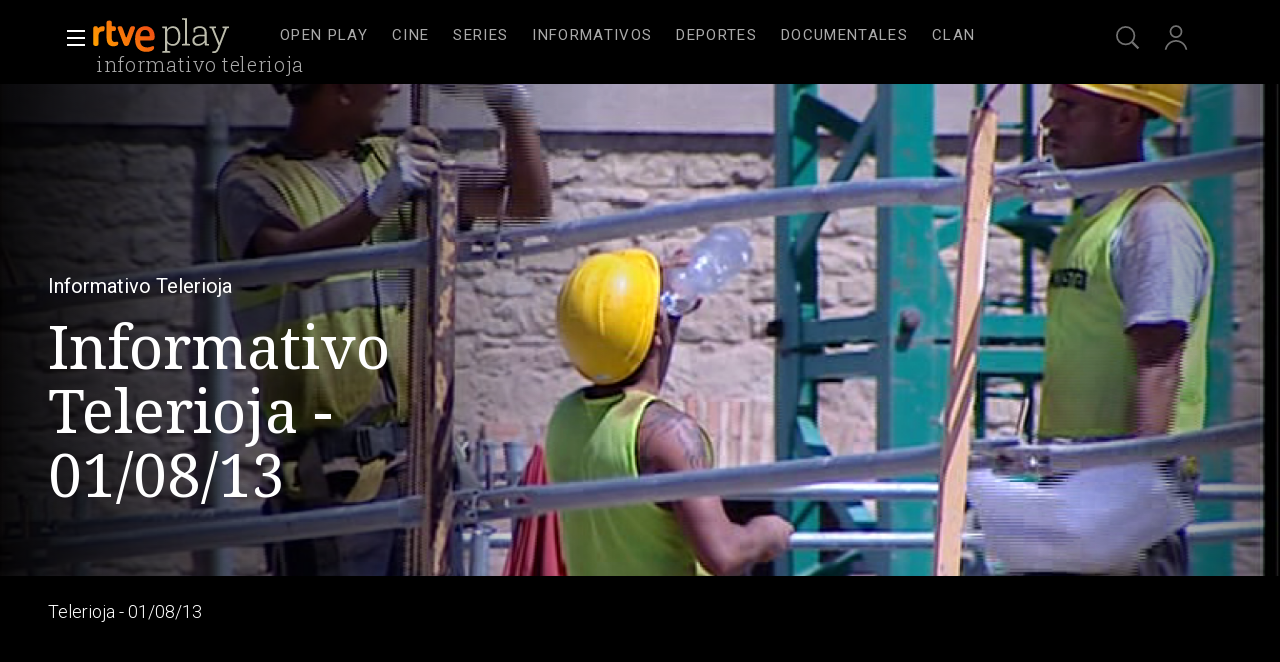

--- FILE ---
content_type: text/css
request_url: https://css.rtve.es/css/rtveplay.2026/rtve.play.dests.desktp.css
body_size: 6235
content:
@charset 'UTF-8';
/** DESTACADO DE PORTADA ************************/
/************************************************/
.mainElem,.mainElem .trailerContent {position:relative;}
.mainElem .cellBox,
.mainElem .mainBox > .ima,
.mainElem .content > .ima {position:absolute;left:0;top:0;width:100%;}
.mainElem .cellBox,
.mainElem .mod,
.mainElem .mainBox {height:100%;}
.mainElem .mainBox {display:flex;flex-direction:column;justify-content:flex-end;}

/*icon*/
.mainElem .auxBox .icon.trait,
.mainElem .auxBox .redad.mas00,
.mainElem .mod:not(.live) .auxBox .icon.canal {display:none;}
.mainElem .auxBox .icon.trait .rtve-icons {width:3.6rem;height:2.4rem;display:inline-block;background-repeat:no-repeat;background-size:auto 100%;position:relative;}

/*imagenes*/
.mainElem .mainBox > .ima,
.mainElem .content > .ima {top:8.4rem;z-index:-1;}
.mainElem .mainBox > .ima .i_logo {display:none;}
.mainElem .mainBox > .ima:after,
.mainElem .video_mod.live .content .ima:after {width:24rem;background:linear-gradient(-90deg,rgba(0,0,0,0.5),rgba(0,0,0,0));right:0;} 
.mainElem .mainBox > .ima:before,
.mainElem .video_mod.live .content .ima:before {width:50%;background:linear-gradient(90deg,rgba(0,0,0,0.95),rgba(0,0,0,0));left:0;}
.mainElem .mainBox > .ima:after,
.mainElem .mainBox > .ima:before,
.mainElem .video_mod.live .content .ima:after,
.mainElem .video_mod.live .content .ima:before {content:'';height:100%;display:block;position:absolute;z-index:1;}

/*apertura video-serie*/
.mainElem .mod .content,
.mainElem .mod .txtBox strong {display:flex;flex-direction:column;}
.mainElem .mod .txtBox .maintitle,
.mainElem .mod .txtBox {order:2;}
.mainElem .video_mod .capBox {display:inline-block;}
span.capBox:has([aria-label='Episodio ']) {display:none !important;}
.mainElem .video_mod .pubBox {position:absolute;}
.mainElem .video_mod .pubBox .datemi,.mainElem .video_mod .pubBox .duration {display:none;}
.mainElem .video_mod .txtBox .maintitle {font:var(--NS-400_60);}
.mainElem .video_mod.dir_brocast .txtBox .nowLive .maintitle,
.mainElem .video_mod.live .txtBox strong .maintitle {font:var(--NS-400_42);}
.mainElem .mod .txtBox .pretitle,
.mainElem .mod .capBox {font:var(--R-400_20);}
.mainElem .txtBox p:not(.legend) {font:var(--R-300_18);width:calc(100% + (4.8rem * 2));position:relative;left:50%;transform:translateX(-50%);}
.mainElem .mod .txtBox .pretitle {display: inline-block;}

.mainElem .txtBox .legend {position:absolute;white-space:nowrap;font:var(--R-400_16);color:#dbcb1b;}
.mainElem .goto_media {height:0;}


/*apertura video-pelicula*/
.mainElem .video_mod.pelicula .txtBox .pretitle {font:var(--R-400_20);}
.mainElem .video_mod.pelicula .txtBox .maintitle {font:var(--NS-400_60);}

/*apertura serie_mod*/
.mainElem .serie_mod .txtBox .pretitle {font:var(--R-400_20);}
.mainElem .serie_mod .txtBox .maintitle {font:var(--NS-400_60);}



.mainElem .serie_mod .capBox .season {/*display:none;*/}






/*boton otras opciones*/
.mainElem .icon-label.extra {width:3.6rem;height:3.6rem;}
.mainElem .icon-label.extra .rtve-icons {opacity:1;}
/*panel opciones desplegado*/
.mainElem .toolBox {bottom:9.6rem;transform:translateY(50%);right:calc(2.8rem + 3.6rem + 1.6rem);border:0.1rem solid #fff;background-color:rgba(0,0,0,0.85);}
/*puntero-izquierda*/
.mainElem .toolBox:after,
.mainElem .toolBox:before {position:absolute;top:32%;right:0;border:0 solid transparent;content:'';height:0;width:0;}
.mainElem .toolBox:before {border-left-color:#fff;border-width:1.6rem 0 1.6rem 1.6rem;right:-1.6rem;margin-top:0.6rem;}
.mainElem .toolBox:after {border-left-color:#000;border-width:1.4rem 0 1.4rem 1.4rem;right:-1.4rem;margin-top:0.8rem;}




.mainElem .cellBox > .mod:not(.live) {padding:0;}
.mainElem .mod .content {color:#fff;padding:0 4.8rem;}






/*news
.tematic.news .mainElem .txtBox p:not(.legend) {max-height:4.9rem;}
.tematic.news .mainElem .txtBox .maintitle {font-size:3.2rem;}

.tematic.news .mainElem .live .content {display:flex;flex-direction:column;}
.tematic.news .mainElem .live .content .txtBox {display:flex;flex-direction:column;order:2;}
.tematic.news .mainElem .live .content .auxBox {display:flex;height:100%;order:1;}
.tematic.news .mainElem .live .content .auxBox .canal {width:12rem;height:calc((56.25*12/100)*1rem);padding-top:calc((56.25*12/100)*1rem);opacity:0.67;top:auto;left:auto;position:relative;}*/


/*info de temporadas*/
.mainElem .mod .capBox .capter:before,
.mainElem .video_mod .capBox .capter:before {content:'E';}
.mainElem .mod .capBox .season .endbar:after,
.mainElem .video_mod .capBox .season .endbar:after {content:'\2013\00a0';}
.mainElem .mod .capBox .season,
.mainElem .video_mod .capBox .season {float:left;}
.mainElem .capBox .season:only-child .endbar {display:none;}

/*estructura*/
.mainElem .txtBox,.mainElem .pretitle,.mainElem .maintitle,.maintitle p:not(.legend) {width:100%;}

.mainElem .txtBox > *,
.mainElem .txtBox > strong > * {padding:0.8rem 0;}







/*botones y similares*/



/*.mainElem .progressBar strong {display:flex;align-items:center;justify-content:flex-start;height:100%;padding:0 0.6rem;}
.mainElem .progressBar em {color:#000;}
.mainElem .progressBar span:not(.rtve-icons) {background:#fff;z-index:1;}
.mainElem .progressBar:after {content:'';width:100%;background:var(--G02_67);}*/
.mainElem .live > a:not(.goto_media) {height:100%;}
.mainElem .live > a:hover + .goto_media .progressBar,
.mainElem .goto_media:hover .progressBar {background:rgba(255,255,255,1);}


/*carga boton*/
.mainElem .progressBar strong {animation:load 2s normal;}
@keyframes load {0%  {width:0;}}



/*contenedor trailer destacado*/
.mainElem .trailerContent {position:absolute;height:auto;}
.mainElem .trailerContent video {height:100%;width:auto;float:right;}
.mainElem .trailerContent .video-js {position:absolute;right:0;top:0;height:calc(100% + 8rem);}
.mainElem .trailerContent .video-js:after,.mainElem .trailerContent .video-js:before {content:'';height:100%;position:absolute;top:0;}
.mainElem .trailerContent .video-js:before {width:100%;right:0;
	background: -moz-linear-gradient(left,  rgba(17,17,17,0.75) 0%, rgba(17,17,17,0) 50%);
	background: -webkit-linear-gradient(left,  rgba(17,17,17,0.75) 0%,rgba(17,17,17,0) 50%);
	background: linear-gradient(to right,  rgba(17,17,17,0.75) 0%,rgba(17,17,17,0) 50%);
	filter: progid:DXImageTransform.Microsoft.gradient( startColorstr='#d9111111', endColorstr='#00111111',GradientType=1 );
}
.mainElem .trailerContent .video-js:after {width:50%;left:0;transform:translateX(-50%);
	background: -moz-linear-gradient(left,  rgba(17,17,17,1) 50%, rgba(17,17,17,0) 100%);
	background: -webkit-linear-gradient(left,  rgba(17,17,17,1) 50%,rgba(17,17,17,0) 100%);
	background: linear-gradient(to right,  rgba(17,17,17,1) 50%,rgba(17,17,17,0) 100%);
	filter: progid:DXImageTransform.Microsoft.gradient( startColorstr='#d9111111', endColorstr='#00111111',GradientType=1 );
}

/*controles trailer*/
.mainElem .trailerControls .icon {width:4rem;height:4rem;margin:0 0.4rem;}
.mainElem .trailerControls {opacity:0;flex-direction:row-reverse;height:4rem;right:4.8rem;bottom:-0.2rem;}
.mainElem .trailerControls:hover,.mainElem .trailerControls.active {opacity:1;}

/*cambio de estado*/
.mainElem .trailerControls .vjs-paused .rtve-icons {background-image:url('https://img2.rtve.es/css/rtve.2021/i/rtve-icons.svg/rtve-icon_play_circulo.svg');}
.mainElem .trailerControls .vjs-vol-1 .rtve-icons {background-image:url('https://img2.rtve.es/css/rtve.2021/i/rtve-icons.svg/rtve-icon_vol_2_circulo.svg');}



.mainElem .mod .content {width:100%;position:relative;}
.mainElem .mod,
.navBox .container {max-width:140rem;margin:0 auto;}
.mainElem .mod .txtBox strong {width:40%;max-width:60rem;}
.mainElem .mainBox > .ima {width:100%;max-width:140rem;height:calc(100% - 8.4rem);left:50%;transform:translateX(-50%);}
.mainElem .maintag {padding:0.6rem 1.2rem;background:#000;border:0.2rem solid var(--G04);}
/*proximos directos*/
.mainElem  .video_mod[class*='live'].next_live .maintag * {font:var(--R-500_16);line-height:2rem;text-transform:uppercase;color:var(--G02);}
.mainElem .video_mod[class*='live'].next_live .maintag span:last-of-type {margin-left:0.8rem;padding-left:0.8rem;border-left:0.2rem solid #cd0000;color:#fff;}
.mainElem .video_mod[class*='live'].next_live .maintag:before {width:1rem;height:1rem;border:0.2rem solid #cd0000;content:'';border-radius:100%;margin:0.2rem 0.6rem -0.2rem 0;display:inline-block;}




/*posicionamiento botones*/
/*.mainElem .goto_media,.mainElem .auxBox {position:absolute;width:100%;max-width:140rem;transform:translateX(50%);right:50%;z-index:1;}
.mainElem .auxBox .redad,
.mainElem .progressBar,.mainElem ._info {position:absolute;z-index:1;top:2.4rem;}
.mainElem .icon-label.extra strong {top:auto;bottom:-2.8rem;}
.mainElem .serie_mod > a,
.mainElem .pelicula > a:not(.goto_media),
.mainElem .documental > a:not(.goto_media) {width:100%;height:100%;}*/

/*enlace video en PFserie.mainElem .serie_mod > a.goto_media {top:8.4rem;bottom:0;height:auto;}
.mainElem .serie_mod > a.goto_media .progressBar {right:calc(3.6rem + 5.2rem + 1.6rem + 3.6rem + 1.6rem);bottom:0;transform:translateY(-8.4rem);top:auto;}
.mainElem .serie_mod > a.goto_media .progressBar em {padding-right:1.2rem;}*/

/*.mainElem .serie_mod > a:hover .auxBox ._info {color:#000;background:#fff;opacity:1;}
.mainElem .pelicula > a:hover + .goto_media .progressBar,
.mainElem .documental > a:hover + .goto_media .progressBar {background:#fff;}
.mainElem .pelicula > a.goto_media,
.mainElem .documental > a.goto_media {pointer-events:none;}*/


/*posicionamiento lateral*//*comunes*/
.mainElem .icon-label.extra {/*right:4.8rem;*/}
.mainElem .auxBox .redad {right:calc(4.8rem + 3.6rem + 1.6rem);}
.mainElem .auxBox ._info {right:calc(4.8rem + 3.6rem + 1.6rem + 5.2rem + 1.6rem);}
.mainElem .mas00 + ._info {right:calc(4.8rem + 3.6rem + 1.6rem);}

@media only screen and (orientation:landscape) {
	.container .mainElem {height:100vh;}
	.container .mainElem {max-height:calc((100vw * 0.5625) + 14.4rem);}
	.mainElem .maintag {margin-bottom:2.4rem;align-self:flex-start;}
	.mainElem .icon-label.extra {/*bottom:8.4rem;*/}
	.mainElem .txtBox .legend {bottom:1.6rem;}
	.mainElem .txtBox p:not(.legend) {border-bottom:4.8rem solid transparent;overflow:hidden;background:#000;margin-top:3.6rem;height:calc(2.4rem * 6);}
	.mainElem .goto_media {bottom:14.4rem;}
	.mainElem .live > a + .goto_media {bottom:0;pointer-events:none;}
/*serie*/
	.mainElem .serie_mod .txtBox p:not(.legend) {padding:2.4rem 34.6rem 0 4.8rem;}
/*video-serie*/
	.mainElem .video_mod:not(.pelicula):not(.documental) .txtBox p:not(.legend) {padding:2.4rem 34.6rem 0 4.8rem;}
	/*.mainElem .video_mod:not(.pelicula):not(.documental) .progressBar {right:calc(4.8rem + 3.6rem + 1.6rem + 5.2rem + 1.6rem + 10rem + 1.6rem);}*/
/*video-pelicula*//*video-documental*/
	.mainElem .pelicula .txtBox p:not(.legend),
	.mainElem .documental .txtBox p:not(.legend) {padding:2.4rem 34.6rem 0 4.8rem;}
	/*.mainElem .pelicula .progressBar,
	.mainElem .documental .progressBar {right:calc(4.8rem + 3.6rem + 1.6rem + 5.2rem + 1.6rem);}*/

	
/*posicionamiento lateral*//*video-serie????????????*/
	.chanels .mainElem .video_mod:not(.pelicula):not(.documental) .auxBox ._info {/*top:15rem;*/}
}
	




@media only screen and (orientation:portrait) {
	.container .mainElem {height:auto;max-height:calc(100vh - 8.4rem);padding-top:8.4rem;}
	.mainElem .cellBox,.mainElem .mainBox > .ima {position:relative;}
	.mainElem .mainBox > .ima {height:56.25vw;top:0;}
	.mainElem .mainBox {flex-direction:column-reverse;}
	.mainElem .mod .txtBox strong {height:56.25vw;top:-56.25vw;justify-content:flex-end;padding-bottom:5.6rem;}
	.mainElem .mod .txtBox p:not(.legend) {height:auto;margin:0;}
	.mainElem .txtBox .legend {bottom:0;}
/*serie*/
	.mainElem .serie_mod .txtBox p:not(.legend) {padding:2.4rem 29.6rem 4.8rem 4.8rem;}
/*video-serie*/
	.mainElem .video_mod:not(.pelicula):not(.documental) .txtBox p:not(.legend) {padding:2.4rem 2.4rem 4.8rem 4.8rem;}
	.mainElem .video_mod:not(.pelicula):not(.documental) .goto_media {right:calc(calc(4.8rem + 10rem + 1.6rem + 5.2rem + 1.6rem + 3.6rem + 15.6rem + 1.6rem));}
/*video-pelicula*//*video-documental*/
	.mainElem .pelicula .txtBox p:not(.legend),
	.mainElem .documental .txtBox p:not(.legend) {padding:2.4rem 35.6rem 4.8rem 4.8rem;}
	.mainElem .video_mod.pelicula .goto_media,
	.mainElem .video_mod.documental .goto_media {right:calc(15.6rem + 4.8rem + 3.6rem + 1.6rem + 5.2rem + 1.6rem);}
	
	
	
	.mainElem .mod .txtBox strong,.mainElem .maintag {position:absolute;}
	.mainElem .maintag {top:-4.8rem;}
	.mainElem .video_mod .capBox {padding:2.4rem 0;max-width:calc(100% - 40.8rem);}
	/*posicion vertical botones*/
	.mainElem .goto_media {top:56.25vw;width:auto;transform:none;}
	.mainElem .auxBox {top:0;}
	.mainElem .icon-label.extra {/*top:calc(56.25vw + 2.4rem);*/}



@media only screen and (max-width:1279px){
	.container .mainElem {height: calc(100vh - 8.4rem);}
	
	}
}


@media only screen and (min-width:1280px){ /*and (orientation:landscape) */

}

@media only screen and (min-width:1400px){
	.container .mainElem {max-height:calc((140rem * 0.5625) + 14.4rem);}
	/*.mainElem .icon-label.extra {right:50%;transform:translateX(calc((140rem / 2) - 3.6rem));}
	.mainElem .auxBox .redad {right:50%;transform:translateX(calc((140rem / 2) - 3.6rem - 3.6rem - 1.6rem));}
	.mainElem .auxBox ._info {right:50%;transform:translateX(calc((140rem / 2) - 3.6rem - 3.6rem - 1.6rem - 5.2rem - 1.6rem));}
	.mainElem .auxBox .mas00 + ._info {right:50%;transform:translateX(calc((140rem / 2) - 3.6rem - 3.6rem - 1.6rem));}*/
/*serie_mod
	.mainElem .serie_mod .progressBar {right:calc(3.6rem + 5.2rem + 1.6rem + 3.6rem + 1.6rem);}*/
/*video-serie
	.mainElem .video_mod:not(.pelicula):not(.documental) .progressBar {right:calc(3.6rem + 3.6rem + 1.6rem + 5.2rem + 1.6rem + 10rem + 1.6rem);}*/
/*video-pelicula*//*video-documental
	.mainElem .video_mod.documental .progressBar,
	.mainElem .video_mod.pelicula .progressBar {right:calc(3.6rem + 1.6rem + 5.2rem + 1.6rem + 3.6rem);}

	.mainElem .toolBox {right:50%;transform:translateX(calc((140rem / 2) - 9.6rem));}*/
}

@media only screen and (min-width:1660px){
	
}
/** DESTACADO APERTURA **************************/
/** END *****************************************/


/** DIRECTO DESTACADO ***************************/
/************************************************/
/*diferencia de HTML con respecto al resto de destacados*/
.mainElem .video_mod[class*='live'] .content {position:static;padding:0;}
.mainElem .video_mod[class*='live'] .mainBox .txtBox strong {width:100%;max-width:60rem;}
.mainElem .video_mod[class*='live'] .content .ima {width:100%;max-width:140rem;height:calc(100% - 8.4rem);left:50%;transform:translateX(-50%);}
.mainElem .video_mod[class*='live'] .content .txtBox {padding:0 4.8rem;height:auto;min-height:14.4rem;background:#000;}
/*directo regular destacado*/
.mainElem .video_mod.live.dir_regular .content {display:flex;flex-direction:column;padding:0;}
.mainElem .video_mod.live.dir_regular .content .txtBox {padding:0 4.8rem;}
.mainElem .video_mod.live.dir_regular .txtBox > div {display:flex;flex-direction:column;width:100%;}
.mainElem .video_mod.live.dir_regular .txtBox p {order:3;}

/*enlace global directo*/
.mainElem .video_mod[class*='live'] .iplay_video {position:absolute;top:8.4rem;left:50%;transform:translateX(-50%);height:calc(100% - 8.4rem);width:100%;max-width:140rem;z-index:2;}
.mainElem .video_mod[class*='live'] .iplay_video a {width:100%;height:100%;display:flex;justify-content:flex-start;align-items:center;padding:0 4.8rem;}
.mainElem .video_mod[class*='live'] .iplay_video a strong,
.mainElem .live .maintag {padding:0.4rem 1.6rem 0.4rem 3.2rem;background:rgba(0,0,0,0.5);border:0.1rem solid rgba(255,255,255,0.5);font-size:1.4rem;line-height:2.4rem;text-transform:uppercase;letter-spacing:0.75pt;white-space:nowrap;display:inline-block;transform:translateY(-9.6rem);}
.mainElem .video_mod[class*='live'] .iplay_video a strong:before,
.mainElem .live .maintag:before {content:'';width:1.6rem;height:1.6rem;border-radius:100%;background:#cd0000;position:absolute;top:50%;left:1.6rem;transform:translate(-50%,-50%);display:inline-block;animation:pulso linear 2s infinite;}


/*boton ver directo*/
.mainElem .video_mod.live .progressBar span:not(.rtve-icons) {background:#cd0000;}
.mainElem .video_mod.live .progressBar {display:flex;justify-content:flex-start;align-items:center;}
.mainElem .video_mod.live .progressBar span:after {z-index:1;position:absolute;display:inline-block;top:-4rem;left:4rem;}
.mainElem .video_mod.live .progressBar span:after {content:"Ver directo";font:var(--R-500_16);color:#000;white-space:nowrap;}
.mainElem .video_mod.live .progressBar em + span:after {display:none;}
.mainElem .video_mod.live .iplay_video:hover ~ .progressBar {background:#fff;}
.mainElem .video_mod.live .iplay_video:hover ~ .progressBar:before {opacity:1;}




/*textos*/
.mainElem .video_mod.live:not(.dir_regular) .nowLive {position:absolute;width:40%;bottom:calc(14.4rem + 6rem);}
.mainElem .video_mod.live .nexLive {padding:2.4rem 0;}
.mainElem .video_mod.live .nexLive * {font:var(--R-300_18);width:auto;}
.mainElem .video_mod.live .nexLive:before {font:var(--R-400_16);display:inline-block;width:100%;padding-bottom:1.2rem;}
.mainElem .video_mod.live .nexLive:before {content:"Siguiente emisi\00F3n:";}
.mainElem .video_mod.live .nexLive .datemi {font-weight:700;}
.mainElem .video_mod.live .nexLive .datemi:before {content:'';border-radius:100%;margin-right:0.8rem;display:inline-block;width:1rem;height:1rem;border:0.2rem solid #cd0000;background:transparent;}
.mainElem .video_mod.live .nexLive .maintitle {margin-left:0.8rem;padding-left:0.8rem;border-left:0.2rem solid #cd0000;}

/*latido*/
.mainElem .video_mod.live .nowLive .xx:before {content:'';width:1.2rem;height:1.2rem;border-radius:100%;margin-right:0.8rem;
	background:#ff4200;float:left;position:absolute;top:1.8rem;left:0;transform:translate(0,-50%);animation:pulso linear 2s infinite;}
	.chanels.tdp .mainElem .video_mod.live .nowLive .maintitle:before {background:#fff;}
	
@keyframes pulso {
   0% {width:1.2rem;height:1.2rem;}
  30% {width:0.2rem;height:0.2rem;}
  60% {width:1.2rem;height:1.2rem;}
}
/*logo-canal*/
.mainElem .video_mod.live .auxBox .canal,
.tve.chanels .mainElem .auxBox .canal {position:relative;top:-26rem;left:0;
	width:22.4rem;height:calc((56.25*22.4/100)*1rem);padding-top:calc((56.25*22.4/100)*1rem);background-position:0 50%;opacity:0.67;}

/** DIRECTO DESTACADO ***************************/
/** END *****************************************/


/** DESTACADO CARRUSEL *************************/
/***********************************************/
/*general*/
.slideCarrusel .grid {overflow-x:hidden;}
.carrusel {position:relative;}
.carrusel .mainElem {width:100%;}
.carrusel .mainElem .cellBox {position:relative;}
.carrusel .mainElem .elem {width:100%;height:100%;position:absolute;left:0;top:0;}
.carrusel .serie_mod .goto_media {display:none;}
.carrusel + .secBox strong {padding-top:2.4rem;}

/*posicion elementos*/
.carrusel .mainElem .elem:nth-child(2) {left:100%;}
.carrusel .mainElem .elem:nth-child(3) {left:200%;}
.carrusel .mainElem .elem:nth-child(4) {left:300%;}
.carrusel .mainElem .elem:nth-child(5) {left:400%;}
.carrusel .mainElem .elem:nth-child(6) {left:500%;}
.carrusel .mainElem .elem:nth-child(7) {left:600%;}
.carrusel .mainElem .elem:nth-child(8) {left:700%;}
.carrusel .mainElem .elem:nth-child(9) {left:800%;}
.carrusel .mainElem .elem:nth-child(10) {left:900%;}

/*flechas*/
.carrusel .wariaType {position:static;}
.carrusel .wariaType .controlBox {position:absolute;display:flex;flex-direction:row;align-items:center;bottom:0;right:0;}
.carrusel .wariaType .controlBox span[role="button"] {position:static;width:5rem;height:5rem;top:auto;bottom:3rem;}
.carrusel .wariaType .controlBox .back_ {left:calc(100% - 19rem);}
.carrusel .wariaType .controlBox span[role="button"]:before {width:5rem;}

/*indice carrusel*/
.index_carrusel {display:flex;flex-direction:row;align-items:center;height:5rem;background:rgba(0,0,0,0.3);z-index:1;}
.index_carrusel li {display:inline-block;}
.index_carrusel li button {width:2rem;cursor:pointer;}
.index_carrusel li button:after {content:"|";color:rgba(255,255,255,0.5);font-size:3rem;}
.index_carrusel li.active button:after, 
.index_carrusel li:hover button:after  {color:rgba(255,255,255,1);font-size:3.5rem;}

/*toolBox*/
.carrusel .mainElem .elem .toolBox {transform:translateY(calc(50% - 4rem));}
.carrusel .mainElem .elem .toolBox:before {margin-top:0.6rem;}
.carrusel .mainElem .elem .toolBox:after {margin-top:0.8rem;}


/** DESTACADO CARRUSEL *************************/
/** END ****************************************/

/*REVISAR DE AQUI PARA ABAJO*/

.mainElem .video_mod.live .gback {left:calc(5% + 20.4rem);bottom:0;border:0 none;opacity:1;}
.mainElem .cellBox,.mainElem .cellBox > .mod {height:100%;}
.mainElem .cellBox > .mod {display:flex;flex-direction:column;justify-content:flex-end;}

.mainElem .video_mod.live .gback .rtve-icons {width:2.4rem;height:2.4rem;}
.mainElem .video_mod.live .gback a {border:0.1rem solid #fff;background-color:rgba(0,0,0,0.25);padding:0.2rem 1.2rem 0.2rem 0.8rem;}
.mainElem .video_mod.live .gback a strong {font-size:1.4rem;line-height:2.4rem;}

/*positioning*/
.mainElem,.mainOpen .reloadItem > section,.container:not(.hddn) {position:relative;}
.mainOpen .reloadItem > section,.container {z-index:0;}
.container.seasonBox {z-index:2;}
.mainElem,.mainOpen {z-index:0;}

/*quitamos el logo rtve*/
.mainElem .mod.live.dir_regular.rtve .auxBox .canal {display:none;}

/*quitar literal clasificacio edad
.auxBox .redad + span {display:none;}*/


/** PORTADA TERCEROS *****************************/
/*************************************************/
.externo.ext_arte.scrolled .navBox:after {content:'';width:10.2rem;height:4rem;position:absolute;left:50%;top:50%;transform:translate(-50%,-1.6rem);
	display:inline-block;background:url('http://img2.rtve.es/css/rtve.2021/i/otros-logos/logo_arte_color.png') no-repeat 50%;
	background-size:auto 2rem;}

.externo.ext_arte.locked .logo-rtveplay strong {overflow:hidden;}
.externo.ext_arte.locked .logo-rtveplay strong {display:block;background-image:url(http://img2.rtve.es/css/rtve.2021/i/otros-logos/logo_arte_color.png);background-size:100%;background-repeat:no-repeat;width:7rem;height:1.7rem;display:block;margin-top:2rem;margin-left:1rem;padding-top:4rem;margin-top:1rem;margin-left:1.5rem;}
.externo.ext_arte:not(.scrolled):not(.locked) .logo-rtveplay strong {display:none;}

.externo.ext_arte:not(.tematic) .externo .txtBox {padding-left:4.4rem;}
.externo.ext_arte:not(.tematic) .externo .canal_ext {position:absolute;width:25.6rem;height:auto;left:4.8rem;bottom:0;
	transform-origin:left bottom;transform:rotate(-90deg) translateY(100%);}
.externo.ext_arte:not(.tematic) .externo .canal_ext .i_logo_ext {width:100%;height:auto;}
.externo.ext_arte.tematic .externo .canal_ext {display:none;}

/*ladillos personalizados*/
.externo.ext_arte .secBox, .externo.ext_arte .secBox strong {width:100%;}
.externo.ext_arte .secBox strong:after {content:'';position:relative;display:block;background-image:url(http://img2.rtve.es/css/rtve.2021/i/otros-logos/logo_arte_color.png);background-size:100%;background-repeat:no-repeat;
    width:6rem;height:1.5rem;float:left;margin:0.5rem 1.2rem 0 0;}

.externo.ext_arte:not(.tematic):not(.pfvideo) .mainElem .mod .content {padding-left:12.4rem;}
.externo.ext_arte:not(.tematic) .mainElem .mod .content .txtBox {padding-left:0;}
.externo.ext_arte:not(.tematic) .mainElem .serie_mod .auxBox ._info,
.externo.ext_arte:not(.tematic) .mainElem .video_mod .progressBar {left:12.4rem;}
.externo.ext_arte:not(.tematic) .mainElem .video_mod .auxBox ._info {left:calc(12.4rem + 16.8rem + 1.2rem);}
.externo.ext_arte:not(.tematic) .mainElem .serie_mod .icon-label.extra {left:calc(16.2rem + 12.4rem - 4.8rem);}
.externo.ext_arte:not(.tematic) .mainElem .serie_mod .toolBox {left:calc(22rem + 12.4rem - 4.8rem);}
.externo.ext_arte:not(.tematic) .mainElem .video_mod .icon-label.extra {left:41.6rem;}
.externo.ext_arte:not(.tematic) .mainElem .video_mod .icon-label.extra + .toolBox {left:calc(41.6rem + 5.6rem);}


.externo.ext_arte:not(.pfvideo) .mainElem .mainBox > .ima .i_logo,
.externo.ext_arte.locked .logo-rtveplay strong {display: none;}
.externo.ext_arte .secBox .titaux {font-size:1.4rem;line-height:2rem;}

.externo.ext_arte .mainElem .video_mod:not(.live) .pretitle {display:block;}
.externo.ext_arte .mainElem .video_mod .pubBox .duration {position:relative;left:auto;bottom:auto;}

@media all and (min-width:1440px){
	.externo.ext_arte:not(.tematic) .externo .canal_ext {bottom:4.8rem;}
}

/** PORTADA TERCEROS *****************************/
/** END ******************************************/

/* PlayPlus */
.cellBox .pxv_playPlus {display:none;}

/** spinner **/
.mainElem .loading > .ima {z-index:3;opacity:0.85;background:#3f4f4f;}
.loading .spinner img {width:12rem;height:auto;position:relative;animation:logoOpacity 1.8s infinite;}
.loading .spinner {position:absolute;width:100%;height:100%;left:0;top:0;padding:14rem 0 0 14rem;display:flex;flex-direction:column;justify-content:flex-start;align-items:center;}
.loading .spinn {text-align:center;display:inline-block;padding:1.2rem;}
.loading .spinn span {width:1.2rem;height:1.2rem;border-radius:100%;display:inline-block;margin:0.6rem;animation:bouncedelay 1.8s infinite ease-in-out;animation-fill-mode:both;}
.loading .ball01 {background-color:#ffffff;}
.loading .ball02 {background-color:#dbdbdb;}
.loading .ball03 {background-color:#b5b5b5;}
.loading .ball04 {background-color:#706d6c;}
	
@keyframes logoOpacity {
    0%,100% {opacity:0.25;}
   25%,75% {opacity:0.50;} 
   50% {opacity:1.00;}
}
@keyframes bouncedelay {
  0%,80%,100% {transform:scale(0.1);-webkit-transform:scale(0.1);}
  40% {transform:scale(1);-webkit-transform:scale(1);}
}


/** VER SIGUIENTE *****************************/
/*************************************************/
.mainElem .videoNext .goNext,.mainElem .videoNext .progressBar,.videoNext .goNext .ima {position:relative;}
.mainElem .videoNext .progressBar,.videoNext .goNext .ima {left:auto;bottom:auto;width:24rem;}
.mainElem .videoNext .goNext {bottom:4.8rem;left:auto;right:9.6rem;}
.videoNext .goNext .ima {height:calc(24rem * 0.5625);bottom:0.8rem;border:0.2rem solid transparent;border-radius:0.4rem;}
.videoNext .goNext:hover .ima {border-color:#ffffff75}
.videoNext {position:absolute;z-index:4;height:100%;background:linear-gradient(0deg,rgba(0,0,0,0.95),rgba(0,0,0,0));top:0;left:0;
display:none;align-items:flex-end;justify-content:flex-end;}
.vjs-has-started .videoNext {display:flex;}
.goNext {display:inherit;flex-direction:row;}
.goNext > div {display:inherit;flex-direction:column;}
.goNext > strong {white-space:nowrap;align-self:flex-end;font-size:1.8rem;line-height:2.4rem;padding:0.6rem 1.6rem;font-weight:400;letter-spacing:0.2pt;}
.videoNext .close {position:absolute;right:4.8rem;bottom:4.8rem;}
.videoNext .close .rtve-icons {width:3.6rem;height:3.6rem;background-size:2.8rem;border-radius: 0.3rem;
background-image:url('https://img2.rtve.es/css/rtve.2021/i/rtve-icons.svg/rtve-icon_close.svg');}
.videoNext .close:hover .rtve-icons {background-color: #fff;
background-image:url("https://img2.rtve.es/css/rtve.2021/i/rtve-icons.svg/rtve-icon_close_000000.svg");}





/** VER SIGUIENTE *****************************/
/** END ******************************************/


/*momentaneo*/
.mainElem .txtBox p:not(.legend):empty {display:none;}
.mainElem .video_mod[class*='live'] .txtBox strong + p:empty
 {display:block;height:0;}
.mainElem .live .mainBox {position:relative;}
.mainElem .video_mod[class*='live'] .maintag {left:4.8rem;margin:0;bottom:50%;position:absolute;transform:translateY(-3.8rem);}
.mainElem .video_mod[class*='live'] .maintag strong:before {content:'Directo. ';font-weight:400;}
.mainElem .next_live > a:not(.goto_media) {height:100%;}
.mainElem .next_live .mainBox {position:relative;}
.mainElem .video_mod[class*='live'] .ima .i_post {display:none;}

/*play directos*/
.mainElem .video_mod[class*='live'] {position:relative;}
.mainElem .video_mod[class*='live'] .progressBar {position:absolute;right:2.4rem;bottom:calc(14.4rem - 2.4rem - 4rem);background:var(--G02);min-width:12.8rem;border-radius:0.4rem;}
.mainElem .video_mod[class*='live'] .progressBar:before {content: '';background: url('https://css.rtve.es/css/rtve.2021/i/rtve-icons.svg/rtve-icon_playVideo_masa_000000.svg') no-repeat 50%;background-size:2.6rem;width:3.6rem;height:3.6rem;display:inline-block;opacity:0.67;}
.mainElem .video_mod[class*='live'] .progressBar span:after {content:"Ver directo";font:var(--R-500_16);color:#000;white-space:nowrap;bottom:2.4rem;left:3.6rem;}
.mainElem .progressBar:after {content:'';width:100%;background:var(--G02_67);position:absolute;left:0;bottom:-1.6rem;height:0.4rem;border-radius:0.2rem;}
.mainElem .video_mod[class*='live'] .progressBar span:not(.rtve-icons) {height:0.4rem;border-radius:0.2rem;display:inline-block;position:absolute;left:0;bottom:-1.6rem;z-index:1;}

/* sin play en proximos */
.mainElem .next_live .mainBox > .butt .play > strong:before {content: "M\00E1s info";}
.mainElem .next_live [class*='icon-'].play .rtve-icons {display:none}
.mainElem .next_live.video_mod:not(.avance):not(.pelicula):not(.documental) .mainBox > .butt[aria-label*='Ir a'] {right: 2.8rem;}

.mainElem .progressBar em {color: #000;}
.mainElem .mod.live a.butt.goto:hover {background: none;}

/*logos canal lo ocultamos*/
.mainElem .live .icon.canal {display:none;}

.mainElem[data-setup*='isLive":"false'] .video_mod[class*='live'] .iplay_video a > strong {display:none}

/*REVISAR POR QUE SOLO PASA CON LOS DIRECTOS DE JJOO*/
.paris2024play .mainElem .live .maintag {display:none;}

/***/
/*NUEVA CAPA EMERGENTE 2 ENLACES*/
.mainElem .mainBox {position:relative;}
.mainElem .mainBox > .butt[aria-label*='Ver v'],
.mainElem .mainBox > .butt[aria-label*='Ir a'],
.mainElem .mainBox > .butt[aria-label*='Ver v'] > span,
.mainElem .mainBox > .butt:has(.extra),
.mainElem .auxBox .redad:not(.mas00) {position:absolute;}
.mainElem .mainBox > .butt[aria-label*='Ir a'],
.mainElem .mainBox > .butt[aria-label*='Ver v'] > span,
.mainElem .mainBox > .butt:has(.extra),
.mainElem .auxBox .redad:not(.mas00) {bottom:8.2rem;height:3.6rem;}
.mainElem .auxBox .redad:not(.mas00),
.mainElem .mainBox > .butt[aria-label*='Ver v'] {z-index:1;}
.mainElem .mainBox > .butt {z-index:2;}

.mainElem .mainElem .auxBox .redad:not(.mas00),
.mainElem .mainBox > .butt[aria-label*='Ver v'] > span {width:auto;border-color:transparent;}
.mainElem .mainBox > .butt:has(.extra) {width:3.6rem;}   

.mainElem .mainBox > .butt[aria-label*='Ver v'],
.mainElem .serie_mod .mainBox > .butt[aria-label*='Ir a'] {bottom:0;width:100%;height:calc(100% - 8.4rem);opacity:1;}
.mainElem .serie_mod .mainBox > .butt[aria-label*='Ir a'],
.mainElem .mainBox > .butt[aria-label*='Ver v'],.mainElem .mainBox > .butt:has(.extra) {border:0 none;border-radius:0;}

/*play con barra*/
.mainElem [class*='icon-'].play > strong {font:500 1.6rem / 2.4rem 'Roboto',sans-serif;text-transform:none;letter-spacing:0.25pt;color:#000;}
.mainElem [class*='icon-'].play {display:flex;align-items:center;justify-content:center;width:auto;height:3.6rem;background:var(--G02);border:0.2rem solid #fff;border-radius:0.4rem;padding:0 1.2rem  0 0.8rem;column-gap:0.4rem;min-width:12.8rem;/*opacity:1;*/}
.mainElem .serie_mod .mainBox > .butt[aria-label*='Ir a'] .label {display:flex;align-items:center;justify-content:center;width:auto;height:3.6rem;border:0.2rem solid #fff;border-radius:0.4rem;}
.mainElem [class*='icon-'].play .rtve-icons {width:2.4rem;height:2.4rem;background-image:url('https://img2.rtve.es/css/rtve.2021/i/rtve-icons.svg/rtve-icon_playVideo_masa_000000.svg');}
.mainElem .mainBox .extra strong {font:300 1.4rem / 2.1rem 'Roboto',sans-serif;bottom:-2.4rem;top:auto;}
.mainElem [class*='icon-'].play .progressBar,.mainElem [class*='icon-'].play .progressBar strong {position:absolute;border-radius:0.2rem;}
.mainElem [class*='icon-'].play .progressBar {bottom:-1.6rem;width:calc(100% + 0.4rem);height:0.4rem;background:var(--G02_67);left:50%;transform:translateX(-50%);}
.mainElem [class*='icon-'].play .progressBar strong {height:100%;left:0;background:#fff;opacity:0.67;}



.mainElem .auxBox {order:1;display:flex;column-gap:0.8rem;}
.mainElem .mainBox > .butt:has(.extra) {right:2.8rem;}
.mainElem .video_mod.avance .mainBox > .butt[aria-label*='Ir a'],
.mainElem .video_mod.pelicula .mainBox > .butt[aria-label*='Ir a'],
.mainElem .video_mod.documental .mainBox > .butt[aria-label*='Ir a'] {display:none;}
.mainElem .video_mod:not(.avance):not(.pelicula):not(.documental) .mainBox > .butt[aria-label*='Ir a'] {right:calc(2.8rem + 1.6rem + 3.6rem);}
.mainElem .video_mod:not(.avance):not(.pelicula):not(.documental) .mainBox .goto .play {right:calc(2.8rem + 1.6rem + 3.6rem + 0.8rem + 7.6rem);}
.mainElem .video_mod.avance .mainBox .goto .play ,
.mainElem .video_mod.pelicula .mainBox .goto .play ,
.mainElem .video_mod.documental .mainBox .goto .play {right:calc(2.8rem + 1.6rem + 3.6rem + 0.8rem);}
.mainElem .serie_mod .mainBox > .butt[aria-label*='Ir a'] .label {position:absolute;bottom:8.2rem;right:calc(2.8rem + 1.6rem + 3.6rem);}

/*hover*/
.mainElem .serie_mod .mainBox > .butt[aria-label*='Ir a']:hover .label,
.mainElem .mainBox > .butt[aria-label*='Ver v']:hover > span {background:#fff;}
.mainElem .mainBox > .butt[aria-label*='Ver v']:hover * {opacity:1;}
.mainElem .mainBox > .butt[aria-label*='Ver v']:hover,.mainElem .mainBox > .butt:has(.extra):hover,.mainElem .serie_mod .mainBox > .butt[aria-label*='Ir a']:hover {background:transparent;}

--- FILE ---
content_type: text/css
request_url: https://css.rtve.es/css/rtveplay.2026/rtve.play.basics.core.css
body_size: 3607
content:
@charset 'UTF-8';
/*Noto Serif*/ @import url('https://fonts.googleapis.com/css2?family=Noto+Serif:wght@100;300;400;600&display=swap');
/*Roboto*/		 @import url('https://fonts.googleapis.com/css2?family=Roboto:wght@100;300;400;500;700&display=swap');
/*Roboto Slab*/@import url('https://fonts.googleapis.com/css2?family=Roboto+Slab:wght@100;300;400;500&display=swap');
body {
    font-family: 'Roboto',sans-serif;
}

/** FONTS BASICS ********************************/
/************************************************/
:root {
	--R-400_13: 400 1.3rem/2rem 'Roboto',sans-serif;
	--R-400_20: 400 2rem/2.4rem 'Roboto',sans-serif;
	--R-300_18: 300 1.8rem/2.4rem 'Roboto',sans-serif;
	--R-500_16: 500 1.6rem/2rem 'Roboto',sans-serif;
	--R-400_16: 400 1.6rem/2rem 'Roboto',sans-serif;
	--R-300_16: 300 1.6rem/2.4rem 'Roboto',sans-serif;
	--R-labels: 400 1.5rem/2.1rem 'Roboto',sans-serif;
	--R-300_14: 300 1.4rem/2.1rem 'Roboto',sans-serif;
	--R-700_14: 700 1.4rem/2rem 'Roboto',sans-serif; 
	--RS-300_40:300 4rem/4.6rem 'Roboto Slab',sans-serif;
	--NS-400_60:400 6rem/6.4rem 'Noto Serif','Roboto Slab',sans-serif;
	--NS-400_42:400 4.2rem/4.8rem 'Noto Serif','Roboto Slab',sans-serif;
	--NS-400_36:400 3.6rem/4.2rem 'Noto Serif','Roboto Slab',sans-serif;
	--NS-300_28:300 2.8rem/3.4rem 'Noto Serif','Roboto Slab',sans-serif;
	--NS-300_24:300 2.4rem/3rem 'Noto Serif','Roboto Slab',sans-serif;
	--NS-300_20:300 2rem/2.6rem 'Noto Serif','Roboto Slab',sans-serif;
	--NS-300_16:300 1.6rem/2rem 'Noto Serif','Roboto Slab',sans-serif;
	--RS-redad: 400 1.8rem/2 'Roboto Slab',sans-serif;
	--RS-redad: 400 1.8rem/2 'Roboto Slab', sans-serif;
	--RS-temas: 400 2.4rem/1 'Roboto Slab',sans-serif;
	--RS-ladillo:100 3.6rem/4.2rem 'Roboto Slab',sans-serif;
	--RS-ladillo_mobile:100 2rem/2.6rem 'Roboto Slab',sans-serif; 
}


/** {font-family:'Roboto',sans-serif;}font-weight:300;
* {font:var(--NS-400_60);}*/

/** FONTS BASICS ********************************/
/** END *****************************************/
/** COLORES *************************************/
/************************************************/
:root {
	--G02: #cbcac5;
	--G02_67: #cbcac5ab;
	--G04: #434346;

	--blanco:#fff;
	--blanco_80:#ffffffcc;
	--blanco_60:#ffffff99;
	--blanco_50:#ffffff80;
	--blanco_30:#ffffff4d;
	--blanco_15:#ffffff26;	
	--negro:#000;
	--negro_60:#00000099;
	--negro_80:#000000cc;
	--gris_claro:#a7a7a7;
	--oscuro:#575757;
	--medio1:#898989;
	--fondo_oscuro:#111;
	--fondo_oscuro_50:#11111180;
	--fondo_oscuro_60:#11111199;
	--fondo_oscuro_80:#111111cc;
	--fondo_oscuro_90:#111111e6;
	--degradado_rojo:linear-gradient(90deg,#7c0018,#c4161c);
}

/** COLORES *************************************/
/** END *****************************************/

/** RESET BLOCK *********************************/
/************************************************/ 
* {padding:0;margin:0;-moz-box-sizing:border-box;box-sizing:border-box;}
html {font-size:62.50%;/*font-size:10px;*/}
body {font-size:1em;line-height:1;}
ul li {list-style:none;}
h1,h2,h3,h4,h5,h6,p,caption,input,textarea,select,optgroup,option,button {font-size:100%;}
img {border:0;width:auto;}
a img {display:inline-block;}
form {margin:0;padding:0;}
fieldset {border:0;}
input,textarea,button {outline:none;}
button,input[type='button'],input[type='submit'],input[type='reset'] {border:0 none;background:transparent;}
abbr {text-decoration:none;}
/** RESET BLOCK *********************************/
/** END *****************************************/

/** ENLACES BASICOS *****************************/
/************************************************/
a * {/*cursor:pointer;*/}
a {text-decoration:none;color:inherit;}
p a {border-bottom:0.1rem solid transparent;}
p a:hover,p a:focus {}
/** ENLACES BASICOS *****************************/
/** END *****************************************/

/** OCULTOS Y VISIBLES **************************/
/************************************************/
.hddn {visibility:hidden;position:absolute;top:-100%;left:-100%;}
.ghost {width:0.1rem;height:0.1rem;display:inline-block;position:absolute;clip:rect(0,0,0,0);white-space:nowrap;text-align:center;
-webkit-clip-path:inset(50%);clip-path:inset(50%);font-size:1.6rem;letter-spacing:0.5pt;background:rgba(0,0,0,0.85);color:white;opacity:0;}
.ghost.focus:active,.ghost.focus:focus {width:auto;height:auto;clip:auto;white-space:normal;padding:2.4rem;
-webkit-clip-path:none;clip-path:none;width:100%;opacity:1;}
.ghost {-webkit-transition:opacity 1s;-moz-transition:opacity 1s;transition:opacity 1s;}
:focus {outline:none;}
/** OCULTOS Y VISIBLES **************************/
/** END *****************************************/



/** ESTRUCTURA **********************************/
/************************************************/
/*body.tve {background:#111;} */
body,.wrapper,.container {width:100%;}
.wrapper {display:block;}
.container {margin:0 auto;clear:both;float:none;}/***CONSECUENCIAS****/
.container:after {visibility:hidden;display:block;clear:both;content:'';}/*height:0;font-size:0;*/
/*espacios con bordes*/
.slideH {border:0 solid transparent;}
/*marcos imagenes*/
.ima {width:100%;display:block;position:relative;overflow:hidden;}
.ima img {position:absolute;left:0;top:0;width:100%;height:auto;}
.f16x9 {padding-top:056.25%;}
/** ESTRUCTURA **********************************/
/** END *****************************************/

/** ICONOGRAFIA *********************************/
/************************************************/ 
.rtve-icons {display:inline-block;background-repeat:no-repeat;background-position:50%;background-size:100%;}
	/*.close .rtve-icons {background-image:url('https://css2.rtve.es/css/rtve.2021/i/rtve-icons.svg/rtve-icon_close.svg');}*/
	.tve .favor_add .rtve-icons {background-image:url('https://css.rtve.es/css/rtve.2021/i/rtve-icons.svg/rtve-icon_favorito_off.svg');}
	.rne .favor_add .rtve-icons {background-image:url('https://css.rtve.es/css/rtve.2021/i/rtve-icons.svg/rtve-icon_favorito_off_000000.svg');}
	.tve .bmark_add .rtve-icons {background-image:url('https://css.rtve.es/css/rtve.2021/i/rtve-icons.svg/rtve-icon_add_off.svg');}
	.rne .bmark_add .rtve-icons {background-image:url('https://css.rtve.es/css/rtve.2021/i/rtve-icons.svg/rtve-icon_add_off_000000.svg');}
	.tve .favor_del .rtve-icons {background-image:url('https://css.rtve.es/css/rtve.2021/i/rtve-icons.svg/rtve-icon_favorito_on.svg');}
	.rne .favor_del .rtve-icons {background-image:url('https://css.rtve.es/css/rtve.2021/i/rtve-icons.svg/rtve-icon_favorito_on_000000.svg');}
	.tve .bmark_del .rtve-icons {background-image:url('https://css.rtve.es/css/rtve.2021/i/rtve-icons.svg/rtve-icon_add_on.svg');}
	.rne .bmark_del .rtve-icons {background-image:url('https://css.rtve.es/css/rtve.2021/i/rtve-icons.svg/rtve-icon_add_on_000000.svg');}
	.tve .share .rtve-icons {background-image:url('https://css.rtve.es/css/rtve.2021/i/rtve-icons.svg/rtve-icon_share.svg');}
	.rne .share .rtve-icons {background-image:url('https://css.rtve.es/css/rtve.2021/i/rtve-icons.svg/rtve-icon_share_000000.svg');}
	.tve .kw_del .rtve-icons {background-image: url('https://css.rtve.es/css/rtve.2021/i/rtve-icons.svg/rtve-icon_trash.svg');}
	.tve .dwnld .rtve-icons {background-image:url('https://css.rtve.es/css/rtve.2021/i/rtve-icons.svg/rtve-icon_download.svg');}
	.rne .dwnld .rtve-icons {background-image:url('https://css.rtve.es/css/rtve.2021/i/rtve-icons.svg/rtve-icon_download_000000.svg');}
	.tve .twitt .rtve-icons {background-image:url('https://css.rtve.es/css/rtve.2021/i/rtve-icons.svg/rtve-icon_share_twitt.svg');}
	.rne .twitt .rtve-icons {background-image:url('https://cssrtve.es/css/rtve.2021/i/rtve-icons.svg/rtve-icon_share_twitt_000000.svg');}
	.tve .fbook .rtve-icons {background-image:url('https://css.rtve.es/css/rtve.2021/i/rtve-icons.svg/rtve-icon_share_fbook.svg');}
	.rne .fbook .rtve-icons {background-image:url('https://css.rtve.es/css/rtve.2021/i/rtve-icons.svg/rtve-icon_share_fbook_000000.svg');}
	.tve .whats .rtve-icons {background-image:url('https://css.rtve.es/css/rtve.2021/i/rtve-icons.svg/rtve-icon_share_whats.svg');}
	.rne .whats .rtve-icons {background-image:url('https://css.rtve.es/css/rtve.2021/i/rtve-icons.svg/rtve-icon_share_whats_000000.svg');}
	/*revisar nuevos iconos*/
	.tve .email .rtve-icons {background-image:url('https://css.rtve.es/css/rtve.2021/i/rtve-icons.svg/rtve-icon_email.svg');}
	.rne .email .rtve-icons {background-image:url('https://css.rtve.es/css/rtve.2021/i/rtve-icons.svg/rtve-icon_email_000000.svg');}
	.tve .links .rtve-icons {background-image:url('https://css.rtve.es/css/rtve.2021/i/rtve-icons.svg/rtve-icon_links.svg');}
	.rne .links .rtve-icons {background-image:url('https://css.rtve.es/css/rtve.2021/i/rtve-icons.svg/rtve-icon_links_000000.svg');}
	.tve .rss_feeds .rtve-icons {background-image:url('https://css.rtve.es/css/rtve.2021/i/rtve-icons.svg/rtve-icon_rss_feed.svg');}
	.rne .rss_feeds .rtve-icons {background-image:url('https://css.rtve.es/css/rtve.2021/i/rtve-icons.svg/rtve-icon_rss_feed_000000.svg');}
/*iconos add listas + favoritos*/
[class*='favor'] .rtve-icons,[class*='bmark'] .rtve-icons {background-position:50% 0;}
	/*iconos genericos 2023*/
	.tres_botones {transition:none !important;}
	.tve .tres_botones .rtve-icons {background-image:url('https://css.rtve.es/css/rtve.2021/i/rtve-icons.svg/rtve-icon_options_cbcac5.svg');}
	.tve .tres_botones.active .rtve-icons {background-image:url('https://css.rtve.es/css/rtve.2021/i/rtve-icons.svg/rtve-icon_close.svg');background-size:2.4rem;}
	.tve li:not(.elem_xH) .tres_botones.active {margin:1.2rem !important;right:0 !important;z-index:2 !important;opacity:1 !important;}
	.tve .tres_botones.active .tooltip strong {height:2.1rem;overflow:hidden;}
	.tve .tres_botones.active .tooltip strong:before {content:'cerrar';width:100%;display:inline-block;}

/** ICONOGRAFIA *********************************/
/** END *****************************************/

/** ETIQUETAS ***********************************/
/************************************************/
.redad,.redad:before {display:inline-block;}
.redad.mas00 {display:none;}
.secBox strong {color:#fff;}
.secBox strong {width:100%;display:inline-flex;}

/** ETIQUETAS ***********************************/
/** END *****************************************/

/** FORMULARIOS *********************************/
/************************************************/
input::-webkit-outer-spin-button,input::-webkit-inner-spin-button {-webkit-appearance:none;margin:0;}
input[type=number] {-moz-appearance:textfield;}
::-webkit-input-placeholder,:-moz-placeholder,::-moz-placeholder,:-ms-input-placeholder {color:#fff;} 
input {border:0 none;padding:0;margin:0;font-family:'Roboto',sans-serif;}


/** FORMULARIOS *********************************/
/** END *****************************************/

/** BOTONES *************************************/
/************************************************/
.butt {height:3.2rem;text-align:center;display:inline-flex;align-items:center;}
.butt:not(.iplay_video) {border-radius:0.3rem;border:0.2rem solid #fff;}
.butt .label {font-size:1.4rem;line-height:2rem;padding:0.4rem 1.2rem;color:#fff;text-transform:uppercase;letter-spacing:0.75pt;font-weight:500;}
/** BOTONES *************************************/
/** END *****************************************/

/*PA BORRAR /** AGE-RATIO ***********************************/
/************************************************/
.auxBox .redad {}
/*clasificacion edades*/.redad span {width:0;height:0;overflow:hidden;}
.redad:before {width:5.2rem;height:3.6rem;background:var(--G04);border-radius:0.3rem;font:var(--RS-redad);color:var(--G02);letter-spacing:1pt;text-align:center;}
.detailsbox .redad.mas00:before,
.redad.mas01:before {content:'TP';}
.redad.mas07:before {content:'+7';}
.redad.mas12:before {content:'+12';}
.redad.mas13:before {content:'+13';}
.redad.mas16:before {content:'+16';}
.redad.mas18:before {content:'+18';}
/*otros atributos hermanos*/
.icon.trait {width:5.2rem;height:3.6rem;border:0.2rem solid var(--G02_67);border-radius:0.3rem;display:inline-flex;align-items:center;}
.icon.trait .rtve-icons {font:var(--RS-redad);font-size:1.6rem;color:var(--G02);letter-spacing:1pt;text-align:center;text-transform:uppercase;width:100%;opacity:1;}
/*HD*/
.icon.trait.HD .rtve-icons:before {content:'HD';}

/** AGE-RATIO ***********************************/
/** END *****************************************/




/** MAS INFO ************************************/
/************************************************/
.auxBox ._info {display:inline-flex;flex-direction:column;align-items:center;justify-content:center;padding:0 1.2rem;min-width:10rem;opacity:0.75;transition:opacity,background 0.3s;height:3.6rem;border:0.2rem solid #fff;border-radius:0.4rem;
	    font:var(--R-500_16);}
.auxBox ._info .rtve-icons {opacity:1;}
.video_mod.pelicula .auxBox ._info,
.video_mod.documental .auxBox ._info {display:none;}
/*peliculas y documentales prevalece enlace principal*//*modificacion para no interferir en schedule*/
.portada .monoBox .pelicula .goto_media,.portada .monoBox .documental .goto_media {pointer-events:none;}
.monoBox:not(.comp_nC) .mod:not(.pelicula):not(.documental):not(.sched) .goto_media .rtve-icons:hover,
.monoBox:not(.comp_xH) .pelicula > a:hover + .goto_media .rtve-icons,
.monoBox:not(.comp_xH) .documental > a:hover + .goto_media .rtve-icons {cursor:pointer;background-color:#fff;opacity:1;background-image:url('https://img2.rtve.es/css/rtve.2021/i/rtve-icons.svg/rtve-icon_playVideo_masa_000000.svg');}
.monoBox .mod:not(.pelicula):not(.documental):not(.sched) .goto_media .rtve-icons:hover,
.monoBox .pelicula > a:hover + .goto_media .rtve-icons,
.monoBox .documental > a:hover + .goto_media .rtve-icons {color:#000;}
/** MAS INFO ************************************/
/** END *****************************************/


/** BOTON PLAY **********************************/
/************************************************/
/*.mainElem .progressBar,*/
.elem_xH .progressBar {width:auto;height:3.6rem;text-align:center;background:var(--G02);border-radius:0.3rem;min-width:16rem;}
/*.mainElem .progressBar strong,*/
.elem_xH .progressBar strong {display:flex;align-items:center;justify-content:flex-start;height:100%;padding:0 0.6rem;}
/*.mainElem .progressBar em,*/.elem_xH .progressBar em {color:#000;}

/*.mainElem .progressBar strong:before,*/.mainElem .video_mod.live .iplay_video + .progressBar:before,.elem_xH .progressBar strong:before {content:'';background:url('https://img2.rtve.es/css/rtve.2021/i/rtve-icons.svg/rtve-icon_playVideo_masa_000000.svg') no-repeat 50%;
background-size:2.6rem 2.6rem;width:3.6rem;height:3.6rem;display:inline-block;opacity:0.67;}

/*.mainElem .progressBar span:not(.rtve-icons),*/
.elem_xH .progressBar span:not(.rtve-icons) {background:#fff;z-index:1;}
/*.mainElem .progressBar:after,*/
.elem_xH .progressBar:after {content:'';width:100%;background:var(--G02_67);}
/*.mainElem .progressBar:after,
.mainElem .progressBar span:not(.rtve-icons),*/
.elem_xH .progressBar:after,
.elem_xH .progressBar span:not(.rtve-icons) {position:absolute;left:0;bottom:-1.6rem;height:0.4rem;border-radius:0.2rem;}
/*.mainElem .goto_media:hover .progressBar {background:rgba(255,255,255,1);}*/
/** BOTON PLAY **********************************/
/** END *****************************************/


/** MENSAJES ************************************/
/************************************************/
.showInfo .icon:after {display:flex;flex-direction:column;justify-content:center;text-align:center;
	width:calc(100% - 2.4rem);height:calc(100% - 2.4rem);padding:1.2rem;
	font-size:1.4rem;line-height:2rem;font-weight:500;}
/*.showInfo,*/.showInfo .icon:after {position:absolute;left:0;top:0;}
.toolBox .showInfo {z-index:1;width:100%;height:100%;border-radius:0.3rem;overflow:hidden;padding:0;/*margin: 0 !important;*/}/*el margin se puede quitar cuando se ordenen los elementos*/
.showInfo .links:after,.showInfo .rss_feeds:after {content:'El enlace se ha copiado al portapapeles';}
.showInfo .bmark_del:after {content:'Añadido a tu lista';}
.showInfo .bmark_add:after {content:'Eliminado de tu lista';}
.showInfo .favor_del:after {content:'Has seguido el programa';}
.showInfo .favor_add:after {content:'Has dejado de seguir el programa';}
.rne .showInfo .icon:after {background-color:#fff;color:#302c2b;}
.tve .showInfo .icon:after {background-color:#111111;color:#fff;}
/*.blindBox li.showInfo + li + li {z-index:-1;}*/
/** MENSAJES ************************************/
/** END *****************************************/

/** ESPERAR EL JAVASCRIPT ***********************/
/************************************************/
header .JSfree:after {content:'';display:inline-block;width:4rem;height:4rem;position:absolute;left:50%;top:50%;transform:translate(-50%,-50%);border-radius:100%;opacity:0.67;}
.tve header .JSfree:after {background:#111;}
.rne header .JSfree:after {background:#fff;}
/** ESPERAR EL JAVASCRIPT ***********************/
/** END *****************************************/

/**GENERAL COLORES MIREIA*********************************/
/***general tv ******************************************/
body.tve {background:#000;color:#fff;}
.pfvideo p a,.pfserie p a {border-color:#fff;display:inline-block;}

/***general radio ******************************************/
body.rne {background:#fff;color:#111;}
body.rne footer {background:#111;}
.pfaudio p a {border-color:#111;display:inline-block;}

/* directos */
.video_mod[class*=live] .butt {border:none;}
.video_mod.next_live .butt {height:auto;display:block;opacity:1;}

/** bloque menu **************/
.locked {overflow:hidden;}


/*.countDownRegistroRTVEplay {display:none !important;}*/



/** NUEVA NORMALIZACION DE ETIQUETAS ************/
/************************************************/
.tag .label * {color:var(--G02);}
.tag:not(.main) .label {width:5.2rem;height:3.6rem;border-radius:0.3rem;display:inline-flex;align-items:center;}
.tag:not(.main) .label strong {font:var(--RS-redad);letter-spacing:1pt;text-align:center;width:100%;}
.tag[class*='edad'] .label {background:var(--G04);}
.tag[class*='feat'] .label {border:0.2rem solid var(--G02_67);}
/*ocultamos en carruseles*/
.monoBox [class*='elem_'] .tag[class*='feat'] {display:none;}
/*etiquetas principales*/
.tag.main .label strong, 
.tag[class*='Live'] strong, 
.tag[class*='Live'] time, 
.tag[class*='Live'] .label span {font:var(--R-labels);}

/** NUEVA NORMALIZACION DE ETIQUETAS ************/
/** END *****************************************/

--- FILE ---
content_type: application/javascript; charset=UTF-8
request_url: https://dev.visualwebsiteoptimizer.com/j.php?a=864486&u=https%3A%2F%2Fwww.rtve.es%2Fplay%2Fvideos%2Finformativo-telerioja%2Finformativo-telerioja-01-08-13%2F1970167%2F&vn=2.1&x=true
body_size: 12337
content:
(function(){function _vwo_err(e){function gE(e,a){return"https://dev.visualwebsiteoptimizer.com/ee.gif?a=864486&s=j.php&_cu="+encodeURIComponent(window.location.href)+"&e="+encodeURIComponent(e&&e.message&&e.message.substring(0,1e3)+"&vn=")+(e&&e.code?"&code="+e.code:"")+(e&&e.type?"&type="+e.type:"")+(e&&e.status?"&status="+e.status:"")+(a||"")}var vwo_e=gE(e);try{typeof navigator.sendBeacon==="function"?navigator.sendBeacon(vwo_e):(new Image).src=vwo_e}catch(err){}}try{var extE=0,prevMode=false;window._VWO_Jphp_StartTime = (window.performance && typeof window.performance.now === 'function' ? window.performance.now() : new Date().getTime());;;(function(){window._VWO=window._VWO||{};var aC=window._vwo_code;if(typeof aC==='undefined'){window._vwo_mt='dupCode';return;}if(window._VWO.sCL){window._vwo_mt='dupCode';window._VWO.sCDD=true;try{if(aC){clearTimeout(window._vwo_settings_timer);var h=document.querySelectorAll('#_vis_opt_path_hides');var x=h[h.length>1?1:0];x&&x.remove();}}catch(e){}return;}window._VWO.sCL=true;;window._vwo_mt="live";var localPreviewObject={};var previewKey="_vis_preview_"+864486;var wL=window.location;;try{localPreviewObject[previewKey]=window.localStorage.getItem(previewKey);JSON.parse(localPreviewObject[previewKey])}catch(e){localPreviewObject[previewKey]=""}try{window._vwo_tm="";var getMode=function(e){var n;if(window.name.indexOf(e)>-1){n=window.name}else{n=wL.search.match("_vwo_m=([^&]*)");n=n&&atob(decodeURIComponent(n[1]))}return n&&JSON.parse(n)};var ccMode=getMode("_vwo_cc");if(window.name.indexOf("_vis_heatmap")>-1||window.name.indexOf("_vis_editor")>-1||ccMode||window.name.indexOf("_vis_preview")>-1){try{if(ccMode){window._vwo_mt=decodeURIComponent(wL.search.match("_vwo_m=([^&]*)")[1])}else if(window.name&&JSON.parse(window.name)){window._vwo_mt=window.name}}catch(e){if(window._vwo_tm)window._vwo_mt=window._vwo_tm}}else if(window._vwo_tm.length){window._vwo_mt=window._vwo_tm}else if(location.href.indexOf("_vis_opt_preview_combination")!==-1&&location.href.indexOf("_vis_test_id")!==-1){window._vwo_mt="sharedPreview"}else if(localPreviewObject[previewKey]){window._vwo_mt=JSON.stringify(localPreviewObject)}if(window._vwo_mt!=="live"){;if(typeof extE!=="undefined"){extE=1}if(!getMode("_vwo_cc")){(function(){var cParam='';try{if(window.VWO&&window.VWO.appliedCampaigns){var campaigns=window.VWO.appliedCampaigns;for(var cId in campaigns){if(campaigns.hasOwnProperty(cId)){var v=campaigns[cId].v;if(cId&&v){cParam='&c='+cId+'-'+v+'-1';break;}}}}}catch(e){}var prevMode=false;_vwo_code.load('https://dev.visualwebsiteoptimizer.com/j.php?mode='+encodeURIComponent(window._vwo_mt)+'&a=864486&f=1&u='+encodeURIComponent(window._vis_opt_url||document.URL)+'&eventArch=true'+'&x=true'+cParam,{sL:window._vwo_code.sL});if(window._vwo_code.sL){prevMode=true;}})();}else{(function(){window._vwo_code&&window._vwo_code.finish();_vwo_ccc={u:"/j.php?a=864486&u=https%3A%2F%2Fwww.rtve.es%2Fplay%2Fvideos%2Finformativo-telerioja%2Finformativo-telerioja-01-08-13%2F1970167%2F&vn=2.1&x=true"};var s=document.createElement("script");s.src="https://app.vwo.com/visitor-behavior-analysis/dist/codechecker/cc.min.js?r="+Math.random();document.head.appendChild(s)})()}}}catch(e){var vwo_e=new Image;vwo_e.src="https://dev.visualwebsiteoptimizer.com/ee.gif?s=mode_det&e="+encodeURIComponent(e&&e.stack&&e.stack.substring(0,1e3)+"&vn=");aC&&window._vwo_code.finish()}})();
;;window._vwo_cookieDomain="rtve.es";;;;_vwo_surveyAssetsBaseUrl="https://cdn.visualwebsiteoptimizer.com/";;if(prevMode){return}if(window._vwo_mt === "live"){window.VWO=window.VWO||[];window._vwo_acc_id=864486;window.VWO._=window.VWO._||{};;;window.VWO.visUuid="DC262A72BD30B4E08FF15DC991264B8B4|5458d168892349f90dcf71adc622ec93";
;_vwo_code.sT=_vwo_code.finished();(function(c,a,e,d,b,z,g,sT){if(window.VWO._&&window.VWO._.isBot)return;const cookiePrefix=window._vwoCc&&window._vwoCc.cookiePrefix||"";const useLocalStorage=sT==="ls";const cookieName=cookiePrefix+"_vwo_uuid_v2";const escapedCookieName=cookieName.replace(/([.*+?^${}()|[\]\\])/g,"\\$1");const cookieDomain=g;function getValue(){if(useLocalStorage){return localStorage.getItem(cookieName)}else{const regex=new RegExp("(^|;\\s*)"+escapedCookieName+"=([^;]*)");const match=e.cookie.match(regex);return match?decodeURIComponent(match[2]):null}}function setValue(value,days){if(useLocalStorage){localStorage.setItem(cookieName,value)}else{e.cookie=cookieName+"="+value+"; expires="+new Date(864e5*days+ +new Date).toGMTString()+"; domain="+cookieDomain+"; path=/"}}let existingValue=null;if(sT){const cookieRegex=new RegExp("(^|;\\s*)"+escapedCookieName+"=([^;]*)");const cookieMatch=e.cookie.match(cookieRegex);const cookieValue=cookieMatch?decodeURIComponent(cookieMatch[2]):null;const lsValue=localStorage.getItem(cookieName);if(useLocalStorage){if(lsValue){existingValue=lsValue;if(cookieValue){e.cookie=cookieName+"=; expires=Thu, 01 Jan 1970 00:00:01 GMT; domain="+cookieDomain+"; path=/"}}else if(cookieValue){localStorage.setItem(cookieName,cookieValue);e.cookie=cookieName+"=; expires=Thu, 01 Jan 1970 00:00:01 GMT; domain="+cookieDomain+"; path=/";existingValue=cookieValue}}else{if(cookieValue){existingValue=cookieValue;if(lsValue){localStorage.removeItem(cookieName)}}else if(lsValue){e.cookie=cookieName+"="+lsValue+"; expires="+new Date(864e5*366+ +new Date).toGMTString()+"; domain="+cookieDomain+"; path=/";localStorage.removeItem(cookieName);existingValue=lsValue}}a=existingValue||a}else{const regex=new RegExp("(^|;\\s*)"+escapedCookieName+"=([^;]*)");const match=e.cookie.match(regex);a=match?decodeURIComponent(match[2]):a}-1==e.cookie.indexOf("_vis_opt_out")&&-1==d.location.href.indexOf("vwo_opt_out=1")&&(window.VWO.visUuid=a),a=a.split("|"),b=new Image,g=window._vis_opt_domain||c||d.location.hostname.replace(/^www\./,""),b.src="https://dev.visualwebsiteoptimizer.com/eu01/v.gif?cd="+(window._vis_opt_cookieDays||0)+"&a=864486&d="+encodeURIComponent(d.location.hostname.replace(/^www\./,"") || c)+"&u="+a[0]+"&h="+a[1]+"&t="+z,d.vwo_iehack_queue=[b],setValue(a.join("|"),366)})("rtve.es",window.VWO.visUuid,document,window,0,_vwo_code.sT,"rtve.es","false"||null);
;clearTimeout(window._vwo_settings_timer);window._vwo_settings_timer=null;;;;;var vwoCode=window._vwo_code;if(vwoCode.filterConfig&&vwoCode.filterConfig.filterTime==="balanced"){vwoCode.removeLoaderAndOverlay()}var vwo_CIF=false;var UAP=false;;;var _vwo_style=document.getElementById('_vis_opt_path_hides'),_vwo_css=(vwoCode.hide_element_style?vwoCode.hide_element_style():'{opacity:0 !important;filter:alpha(opacity=0) !important;background:none !important;transition:none !important;}')+':root {--vwo-el-opacity:0 !important;--vwo-el-filter:alpha(opacity=0) !important;--vwo-el-bg:none !important;--vwo-el-ts:none !important;}',_vwo_text=window._vwo_code.sL ? '' : "" + _vwo_css;if (_vwo_style) { var e = _vwo_style.classList.contains("_vis_hide_layer") && _vwo_style; if (UAP && !UAP() && vwo_CIF && !vwo_CIF()) { e ? e.parentNode.removeChild(e) : _vwo_style.parentNode.removeChild(_vwo_style) } else { if (e) { var t = _vwo_style = document.createElement("style"), o = document.getElementsByTagName("head")[0], s = document.querySelector("#vwoCode"); t.setAttribute("id", "_vis_opt_path_hides"), s && t.setAttribute("nonce", s.nonce), t.setAttribute("type", "text/css"), o.appendChild(t) } if (_vwo_style.styleSheet) _vwo_style.styleSheet.cssText = _vwo_text; else { var l = document.createTextNode(_vwo_text); _vwo_style.appendChild(l) } e ? e.parentNode.removeChild(e) : _vwo_style.removeChild(_vwo_style.childNodes[0])}};window.VWO.ssMeta = { enabled: 0, noSS: 0 };;;VWO._=VWO._||{};window._vwo_clicks=false;VWO._.allSettings=(function(){return{dataStore:{campaigns:{47:{"version":2,"ibe":1,"manual":false,"goals":{"1":{"mca":false,"identifier":"vwo_dom_click","type":"CUSTOM_GOAL","url":"#open_users > a"}},"exclude_url":"","mt":{"1":"11888749"},"segment_code":"true","metrics":[{"metricId":1300483,"type":"m","id":1}],"urlRegex":".*","name":"Click inicio de sesión Report","stag":0,"comb_n":[],"pc_traffic":100,"id":47,"ss":null,"status":"RUNNING","triggers":[11888746],"combs":[],"type":"INSIGHTS_METRIC","globalCode":[],"multiple_domains":0,"ep":1741083634000,"clickmap":0,"sections":{"1":{"triggers":[],"path":"","variations":[]}}}, 61:{"version":2,"ibe":1,"manual":false,"goals":{"1":{"mca":false,"identifier":"vwo_dom_click","type":"CUSTOM_GOAL","url":".boton, #gigya-login-form > div:nth-child(2) > div:nth-child(2) > div:nth-child(11) > input:nth-child(1)"}},"exclude_url":"","mt":{"1":"15815132"},"segment_code":"true","metrics":[{"metricId":1591970,"type":"m","id":1}],"urlRegex":".*","name":"Click en Registro Report","cEV":1,"stag":0,"comb_n":[],"pc_traffic":100,"id":61,"ss":null,"status":"RUNNING","triggers":[15815129],"combs":[],"type":"INSIGHTS_METRIC","globalCode":[],"multiple_domains":0,"ep":1751572204000,"clickmap":0,"sections":{"1":{"triggers":[],"path":"","variations":[]}}}, 62:{"version":2,"ibe":1,"manual":false,"goals":{"1":{"mca":false,"identifier":"vwo_dom_click","type":"CUSTOM_GOAL","url":"#popupLoginAdvice > ul > li:nth-child(2)"}},"exclude_url":"","mt":{"1":"15961067"},"segment_code":"true","metrics":[{"metricId":1598585,"type":"m","id":1}],"urlRegex":".*","name":"click crear cuenta - video Report","cEV":1,"stag":0,"comb_n":[],"pc_traffic":100,"id":62,"ss":null,"status":"RUNNING","triggers":[15961064],"combs":[],"type":"INSIGHTS_METRIC","globalCode":[],"multiple_domains":0,"ep":1751973208000,"clickmap":0,"sections":{"1":{"triggers":[],"path":"","variations":[]}}}, 64:{"version":2,"ibe":1,"manual":false,"goals":{"2":{"mca":true,"identifier":"vwo_dom_click","type":"CUSTOM_GOAL","url":["btn-register"]},"3":{"mca":true,"identifier":"vwo_dom_click","type":"CUSTOM_GOAL","url":"#register-site-login > div.gigya-composite-control.gigya-composite-control-submit > input"},"4":{"mca":true,"identifier":"vwo_dom_click","type":"CUSTOM_GOAL","url":"#gigya-otp-update-form > div:nth-child(3) > div.gigya-composite-control.gigya-composite-control-submit > input"},"1":{"mca":true,"identifier":"vwo_dom_click","type":"CUSTOM_GOAL","url":["icon.progressBar.play"]}},"exclude_url":"","mt":{"2":"16708359","3":"16708362","4":"16708365","1":"16708356"},"segment_code":"true","metrics":[{"metricId":0,"type":"g","id":1},{"metricId":0,"type":"g","id":2},{"metricId":0,"type":"g","id":3},{"metricId":0,"type":"g","id":4}],"urlRegex":".*","name":"Embudo crear cuenta (verificar = path)","cEV":1,"stag":0,"comb_n":{"1":"website"},"pc_traffic":100,"id":64,"ss":null,"status":"RUNNING","triggers":[15962054],"combs":{"1":1},"type":"INSIGHTS_FUNNEL","globalCode":[],"multiple_domains":0,"ep":1751974735000,"clickmap":0,"sections":{"1":{"globalWidgetSnippetIds":{"1":[]},"triggers":[],"path":"","variations":{"1":[]}}}}, 68:{"version":2,"ibe":1,"manual":false,"goals":{"1":{"mca":false,"identifier":"vwo_dom_click","type":"CUSTOM_GOAL","url":"VERIFICAR"}},"exclude_url":"","mt":{"1":"16008332"},"segment_code":"true","metrics":[{"metricId":1602230,"type":"m","id":1}],"urlRegex":".*","name":"Click verificar código Report","cEV":1,"stag":0,"comb_n":[],"pc_traffic":100,"id":68,"ss":null,"status":"RUNNING","triggers":[16008329],"combs":[],"type":"INSIGHTS_METRIC","globalCode":[],"multiple_domains":0,"ep":1752068663000,"clickmap":0,"sections":{"1":{"triggers":[],"path":"","variations":[]}}}, 55:{"version":1,"ibe":1,"manual":false,"goals":{"15":{"type":"CLICK_ELEMENT","mca":false,"pUrl":"^https\\:\\\/\\\/rtve\\.es\\\/play\\\/videos\\\/valle\\-salvaje\\\/?(?:[\\?#].*)?$","pExcludeUrl":"","url":"#topPage > div > div:nth-child(4) > section > nav > ul > li:nth-child(2) > a"}},"exclude_url":"","mt":{"15":"12819324"},"segment_code":"true","metrics":[{"metricId":0,"type":"g","id":15}],"urlRegex":"^https\\:\\\/\\\/rtve\\.es\\\/.*$","name":"Click Episodios Valle Salvaje","stag":0,"comb_n":{"1":"Website"},"funnel":[{"version":1,"ibe":1,"isSpaRevertFeatureEnabled":true,"manual":false,"goals":[{"type":"SEPARATE_PAGE","id":16},{"type":"SEPARATE_PAGE","id":17},{"type":"CLICK_ELEMENT","id":15}],"exclude_url":"","segment_code":"true","urlRegex":".*","name":"New Funnel","comb_n":{"1":"Website"},"v":1,"pc_traffic":100,"id":58,"ss":null,"status":"RUNNING","triggers":["8834487"],"combs":{"1":1},"type":"FUNNEL","globalCode":[],"multiple_domains":0,"ep":1743506270000,"clickmap":0,"sections":{"1":{"path":"","variations":[]}}}],"pc_traffic":100,"id":55,"ss":null,"status":"RUNNING","triggers":[12819060],"combs":{"1":1},"type":"TRACK","globalCode":[],"multiple_domains":0,"ep":1743506054000,"clickmap":0,"sections":{"1":{"triggers":[],"path":"","variations":[]}}}, 56:{"version":1,"ibe":1,"manual":false,"goals":{"16":{"type":"SEPARATE_PAGE","excludeUrl":"","mca":false,"pUrl":"","pExcludeUrl":"","urlRegex":"^https\\:\\\/\\\/rtve\\.es\\\/play\\\/?(?:[\\?#].*)?$"}},"exclude_url":"","mt":{"16":"12819318"},"segment_code":"true","metrics":[{"metricId":0,"type":"g","id":16}],"urlRegex":"^https\\:\\\/\\\/rtve\\.es\\\/.*$","name":"Página RTVE Play","stag":0,"comb_n":{"1":"Website"},"funnel":[{"version":1,"ibe":1,"isSpaRevertFeatureEnabled":true,"manual":false,"goals":[{"type":"SEPARATE_PAGE","id":16},{"type":"SEPARATE_PAGE","id":17},{"type":"CLICK_ELEMENT","id":15}],"exclude_url":"","segment_code":"true","urlRegex":".*","name":"New Funnel","comb_n":{"1":"Website"},"v":1,"pc_traffic":100,"id":58,"ss":null,"status":"RUNNING","triggers":["8834487"],"combs":{"1":1},"type":"FUNNEL","globalCode":[],"multiple_domains":0,"ep":1743506270000,"clickmap":0,"sections":{"1":{"path":"","variations":[]}}}],"pc_traffic":100,"id":56,"ss":null,"status":"RUNNING","triggers":[12819231],"combs":{"1":1},"type":"TRACK","globalCode":[],"multiple_domains":0,"ep":1743506207000,"clickmap":0,"sections":{"1":{"triggers":[],"path":"","variations":[]}}}, 57:{"version":1,"ibe":1,"manual":false,"goals":{"17":{"type":"SEPARATE_PAGE","excludeUrl":"","mca":false,"pUrl":"","pExcludeUrl":"","urlRegex":"^https\\:\\\/\\\/rtve\\.es\\\/play\\\/videos\\\/valle\\-salvaje\\\/?(?:[\\?#].*)?$"}},"exclude_url":"","mt":{"17":"12819321"},"segment_code":"true","metrics":[{"metricId":0,"type":"g","id":17}],"urlRegex":"^https\\:\\\/\\\/rtve\\.es\\\/.*$","name":"Página Valle Salvaje","stag":0,"comb_n":{"1":"Website"},"funnel":[{"version":1,"ibe":1,"isSpaRevertFeatureEnabled":true,"manual":false,"goals":[{"type":"SEPARATE_PAGE","id":16},{"type":"SEPARATE_PAGE","id":17},{"type":"CLICK_ELEMENT","id":15}],"exclude_url":"","segment_code":"true","urlRegex":".*","name":"New Funnel","comb_n":{"1":"Website"},"v":1,"pc_traffic":100,"id":58,"ss":null,"status":"RUNNING","triggers":["8834487"],"combs":{"1":1},"type":"FUNNEL","globalCode":[],"multiple_domains":0,"ep":1743506270000,"clickmap":0,"sections":{"1":{"path":"","variations":[]}}}],"pc_traffic":100,"id":57,"ss":null,"status":"RUNNING","triggers":[12819267],"combs":{"1":1},"type":"TRACK","globalCode":[],"multiple_domains":0,"ep":1743506239000,"clickmap":0,"sections":{"1":{"triggers":[],"path":"","variations":[]}}}, 25:{"version":2,"ibe":1,"manual":false,"goals":{"1":{"type":"ENGAGEMENT","excludeUrl":"","mca":false,"pUrl":"^.*$","urlRegex":"^.*$"}},"exclude_url":"","mt":[],"segment_code":"true","metrics":[],"urlRegex":"^https\\:\\\/\\\/rtve\\.es.*$","name":"Crear nueva cuenta","stag":0,"combs":{"1":1},"id":25,"pc_traffic":100,"comb_n":{"1":"website"},"ss":null,"status":"RUNNING","triggers":[8541074],"sections":{"1":{"triggers":[],"path":"","variations":{"1":[]}}},"type":"ANALYZE_FORM","globalCode":[],"forms":["form[id='gigya-register-form']"],"ep":1727857940000,"clickmap":0,"multiple_domains":0}, 33:{"version":1,"ibe":1,"manual":false,"goals":{"12":{"type":"CLICK_ELEMENT","mca":false,"pUrl":"^https\\:\\\/\\\/rtve\\.es.*$","pExcludeUrl":"","url":"#gigya-otp-update-form > div:nth-child(3) > div.gigya-composite-control.gigya-composite-control-submit > input"}},"exclude_url":"","mt":{"12":"8834562"},"segment_code":"true","metrics":[{"metricId":0,"type":"g","id":12}],"urlRegex":"^https\\:\\\/\\\/rtve\\.es.*$","name":"Click verificar código","stag":0,"comb_n":{"1":"Website"},"pc_traffic":100,"id":33,"ss":null,"status":"RUNNING","triggers":[8834559],"combs":{"1":1},"type":"TRACK","globalCode":[],"multiple_domains":0,"ep":1729067453000,"clickmap":0,"sections":{"1":{"triggers":[],"path":"","variations":[]}}}, 28:{"version":1,"ibe":1,"manual":false,"goals":{"8":{"type":"CLICK_ELEMENT","mca":false,"pUrl":"^https\\:\\\/\\\/rtve\\.es.*$","pExcludeUrl":"","url":"#register-site-login > div:nth-child(1) > button"}},"exclude_url":"","mt":{"8":"17693121"},"segment_code":"true","stag":0,"metrics":[{"metricId":0,"type":"g","id":8}],"urlRegex":"^https\\:\\\/\\\/rtve\\.es.*$","name":"Click crear cuenta red social","cEV":1,"comb_n":{"1":"Website"},"funnel":[{"version":1,"ibe":1,"isSpaRevertFeatureEnabled":true,"manual":false,"goals":[{"type":"CLICK_ELEMENT","id":7},{"type":"CLICK_ELEMENT","id":8},{"type":"CLICK_ELEMENT","id":9}],"exclude_url":"","segment_code":"true","urlRegex":".*","name":"crear cuenta facebook","comb_n":{"1":"Website"},"v":2,"pc_traffic":100,"id":32,"ss":null,"status":"RUNNING","triggers":["8834487"],"combs":{"1":1},"type":"FUNNEL","globalCode":[],"multiple_domains":0,"ep":1729067300000,"clickmap":0,"sections":{"1":{"path":"","variations":[]}}}],"pc_traffic":100,"id":28,"ss":null,"status":"RUNNING","triggers":[8834331],"combs":{"1":1},"type":"TRACK","globalCode":[],"multiple_domains":0,"ep":1729066728000,"clickmap":0,"sections":{"1":{"triggers":[],"path":"","variations":[]}}}, 29:{"version":1,"ibe":1,"manual":false,"goals":{"9":{"type":"CLICK_ELEMENT","mca":false,"pUrl":"^https\\:\\\/\\\/rtve\\.es\\\/?(?:[\\?#].*)?$","pExcludeUrl":"","url":"#Facebook_btn > div"}},"exclude_url":"","mt":{"9":"17693124"},"segment_code":"true","stag":0,"metrics":[{"metricId":0,"type":"g","id":9}],"urlRegex":"^https\\:\\\/\\\/rtve\\.es.*$","name":"Crear cuenta facebook","cEV":1,"comb_n":{"1":"Website"},"funnel":[{"version":1,"ibe":1,"isSpaRevertFeatureEnabled":true,"manual":false,"goals":[{"type":"CLICK_ELEMENT","id":7},{"type":"CLICK_ELEMENT","id":8},{"type":"CLICK_ELEMENT","id":9}],"exclude_url":"","segment_code":"true","urlRegex":".*","name":"crear cuenta facebook","comb_n":{"1":"Website"},"v":2,"pc_traffic":100,"id":32,"ss":null,"status":"RUNNING","triggers":["8834487"],"combs":{"1":1},"type":"FUNNEL","globalCode":[],"multiple_domains":0,"ep":1729067300000,"clickmap":0,"sections":{"1":{"path":"","variations":[]}}}],"pc_traffic":100,"id":29,"ss":null,"status":"RUNNING","triggers":[8834361],"combs":{"1":1},"type":"TRACK","globalCode":[],"multiple_domains":0,"ep":1729066830000,"clickmap":0,"sections":{"1":{"triggers":[],"path":"","variations":[]}}}, 30:{"version":1,"ibe":1,"manual":false,"goals":{"10":{"type":"CLICK_ELEMENT","mca":false,"pUrl":"^https\\:\\\/\\\/rtve\\.es.*$","pExcludeUrl":"","url":"#Google_btn > div"}},"exclude_url":"","mt":{"10":"8834385"},"segment_code":"true","metrics":[{"metricId":0,"type":"g","id":10}],"urlRegex":"^https\\:\\\/\\\/rtve\\.es.*$","name":"Click crear cuenta Gmail","stag":0,"comb_n":{"1":"Website"},"pc_traffic":100,"id":30,"ss":null,"status":"RUNNING","triggers":[8834382],"combs":{"1":1},"type":"TRACK","globalCode":[],"multiple_domains":0,"ep":1729066898000,"clickmap":0,"sections":{"1":{"triggers":[],"path":"","variations":[]}}}, 81:{"version":2,"ibe":1,"manual":false,"goals":{"1":{"mca":false,"identifier":"vwo_dom_click","type":"CUSTOM_GOAL","url":"#gigya-otp-update-form > div:nth-of-type(3) > div:nth-of-type(1) > input:nth-of-type(1)"}},"exclude_url":"","mt":{"1":"16057298"},"segment_code":"true","metrics":[{"metricId":1606430,"type":"m","id":1}],"urlRegex":".*","name":"Click verificar código 1 Report","cEV":1,"stag":0,"comb_n":[],"pc_traffic":100,"id":81,"ss":null,"status":"RUNNING","triggers":[16057295],"combs":[],"type":"INSIGHTS_METRIC","globalCode":[],"multiple_domains":0,"ep":1752180989000,"clickmap":0,"sections":{"1":{"triggers":[],"path":"","variations":[]}}}, 3:{"version":2,"ibe":1,"manual":false,"bl":"","exclude_url":"","mt":[],"stag":0,"segment_code":"true","multiple_domains":0,"id":3,"comb_n":{"1":"website"},"goals":{"1":{"type":"ENGAGEMENT","excludeUrl":"","mca":false,"pUrl":"^.*$","urlRegex":"^.*$"}},"metrics":[],"urlRegex":"^.*$","wl":"","cEV":1,"combs":{"1":1},"cnv":{"res":480,"fps":2},"pc_traffic":100,"sections":{"1":{"globalWidgetSnippetIds":{"1":[]},"triggers":[],"path":"","variations":{"1":[]}}},"ss":null,"status":"RUNNING","triggers":[18640580],"globalCode":[],"type":"ANALYZE_RECORDING","clickmap":0,"name":"Recording","ep":1711362263000,"main":true,"aK":1}, 99:{"version":10,"ibe":1,"manual":false,"goals":{"2":{"mca":true,"identifier":"vwo_dom_click","type":"CUSTOM_GOAL","url":"#Facebook_btn > div, #Google_btn > div, #Twitter_btn > div, #Apple_btn > div"},"1":{"mca":true,"identifier":"vwo_dom_click","type":"CUSTOM_GOAL","url":["open_users"]}},"exclude_url":"","mt":{"2":"16709319","1":"16709316"},"segment_code":"(_vwo_s().f_b(_vwo_s().gC('UID')))","metrics":[{"metricId":0,"type":"g","id":1},{"metricId":0,"type":"g","id":2}],"urlRegex":".*","name":"Prueba acceso login\/registro (RRSS) (Audiencia segmentada)","stag":0,"comb_n":{"1":"website"},"pc_traffic":100,"id":99,"ss":null,"status":"RUNNING","triggers":[16709313],"combs":{"1":1},"type":"INSIGHTS_FUNNEL","globalCode":[],"multiple_domains":0,"ep":1753698615000,"clickmap":0,"sections":{"1":{"globalWidgetSnippetIds":{"1":[]},"triggers":[],"path":"","variations":{"1":[]}}}}, 98:{"version":8,"ibe":1,"manual":false,"goals":{"2":{"mca":true,"identifier":"vwo_dom_click","type":"CUSTOM_GOAL","url":"#gigya-login-form > div.gigya-layout-row.with-divider > div.gigya-layout-cell.responsive.with-site-login > div.gigya-composite-control.gigya-composite-control-submit > input"},"1":{"mca":true,"identifier":"vwo_dom_click","type":"CUSTOM_GOAL","url":["open_users"]}},"exclude_url":"","mt":{"2":"16709082","1":"16709079"},"segment_code":"(_vwo_s().f_b(_vwo_s().gC('UID')))","metrics":[{"metricId":0,"type":"g","id":1},{"metricId":0,"type":"g","id":2}],"urlRegex":".*","name":"Prueba acceso login\/registro (login) (Audiencia segmentada)","stag":0,"comb_n":{"1":"website"},"pc_traffic":100,"id":98,"ss":null,"status":"RUNNING","triggers":[16709076],"combs":{"1":1},"type":"INSIGHTS_FUNNEL","globalCode":[],"multiple_domains":0,"ep":1753697708000,"clickmap":0,"sections":{"1":{"globalWidgetSnippetIds":{"1":[]},"triggers":[],"path":"","variations":{"1":[]}}}}, 94:{"version":16,"ibe":1,"manual":false,"goals":{"2":{"mca":true,"identifier":"vwo_dom_click","type":"CUSTOM_GOAL","url":"#gigya-login-form > div.gigya-layout-row.with-divider > div.gigya-layout-cell.responsive.with-site-login > a, #gigya-login-form > div.gigya-layout-row.with-divider > div.gigya-layout-cell.responsive.with-site-login > div.gigya-composite-control.gigya-composite-control-submit > input"},"1":{"mca":true,"identifier":"vwo_dom_click","type":"CUSTOM_GOAL","url":["open_users"]}},"exclude_url":"","mt":{"2":"16709451","1":"16709448"},"segment_code":"(_vwo_s().f_b(_vwo_s().gC('UID')))","metrics":[{"metricId":0,"type":"g","id":1},{"metricId":0,"type":"g","id":2}],"urlRegex":".*","name":"Flujo login\/registro (total interacción)","stag":0,"comb_n":{"1":"website"},"pc_traffic":100,"id":94,"ss":null,"status":"RUNNING","triggers":[16709430],"combs":{"1":1},"type":"INSIGHTS_FUNNEL","globalCode":[],"multiple_domains":0,"ep":1752754836000,"clickmap":0,"sections":{"1":{"globalWidgetSnippetIds":{"1":[]},"triggers":[],"path":"","variations":{"1":[]}}}}, 80:{"version":2,"ibe":1,"manual":false,"goals":{"1":{"mca":false,"identifier":"vwo_dom_click","type":"CUSTOM_GOAL","url":["gigya-input-submit"]}},"exclude_url":"","mt":{"1":"16050308"},"segment_code":"true","metrics":[{"metricId":1605797,"type":"m","id":1}],"urlRegex":".*","name":"Click verificar código (By VWO Support) Report","cEV":1,"stag":0,"comb_n":[],"pc_traffic":100,"id":80,"ss":null,"status":"RUNNING","triggers":[16050305],"combs":[],"type":"INSIGHTS_METRIC","globalCode":[],"multiple_domains":0,"ep":1752165643000,"clickmap":0,"sections":{"1":{"triggers":[],"path":"","variations":[]}}}, 74:{"version":6,"ibe":1,"manual":false,"goals":{"2":{"mca":true,"identifier":"vwo_dom_click","type":"CUSTOM_GOAL","url":"#gigya-login-form > div.gigya-layout-row.with-divider > div.gigya-layout-cell.responsive.with-site-login > div.gigya-composite-control.gigya-composite-control-submit > input"},"1":{"mca":true,"identifier":"vwo_dom_click","type":"CUSTOM_GOAL","url":["open_users"]}},"exclude_url":"","mt":{"2":"16038899","1":"16038896"},"segment_code":"true","metrics":[{"metricId":0,"type":"g","id":1},{"metricId":0,"type":"g","id":2}],"urlRegex":".*","name":"Prueba acceso login\/registro (login)","cEV":1,"stag":0,"comb_n":{"1":"website"},"pc_traffic":100,"id":74,"ss":null,"status":"RUNNING","triggers":[16038893],"combs":{"1":1},"type":"INSIGHTS_FUNNEL","globalCode":[],"multiple_domains":0,"ep":1752143567000,"clickmap":0,"sections":{"1":{"globalWidgetSnippetIds":{"1":[]},"triggers":[],"path":"","variations":{"1":[]}}}}, 71:{"version":4,"ibe":1,"manual":false,"goals":{"2":{"mca":true,"identifier":"vwo_dom_click","type":"CUSTOM_GOAL","url":"CREAR UNA CUENTA NUEVA"},"3":{"mca":true,"identifier":"vwo_dom_click","type":"CUSTOM_GOAL","url":"#register-site-login > div.gigya-composite-control.gigya-composite-control-submit > input"},"4":{"mca":true,"identifier":"vwo_dom_click","type":"CUSTOM_GOAL","url":"#gigya-otp-update-form > div:nth-child(3) > div.gigya-composite-control.gigya-composite-control-submit > input"},"1":{"mca":true,"identifier":"vwo_dom_click","type":"CUSTOM_GOAL","url":["open_users"]}},"exclude_url":"","mt":{"2":"16038473","3":"16038476","4":"16038479","1":"16038470"},"segment_code":"true","metrics":[{"metricId":0,"type":"g","id":1},{"metricId":0,"type":"g","id":2},{"metricId":0,"type":"g","id":3},{"metricId":0,"type":"g","id":4}],"urlRegex":".*","name":"Prueba acceso login\/registro (crear cuenta)","cEV":1,"stag":0,"comb_n":{"1":"website"},"pc_traffic":100,"id":71,"ss":null,"status":"RUNNING","triggers":[16038467],"combs":{"1":1},"type":"INSIGHTS_FUNNEL","globalCode":[],"multiple_domains":0,"ep":1752141967000,"clickmap":0,"sections":{"1":{"globalWidgetSnippetIds":{"1":[]},"triggers":[],"path":"","variations":{"1":[]}}}}, 26:{"version":1,"ibe":1,"manual":false,"goals":{"6":{"type":"CLICK_ELEMENT","mca":false,"pUrl":"^https\\:\\\/\\\/rtve\\.es.*$","pExcludeUrl":"","url":"#gigya-login-form > div.gigya-layout-row.with-divider > div.gigya-layout-cell.responsive.with-site-login > div.gigya-composite-control.gigya-composite-control-submit > input"}},"exclude_url":"","mt":{"6":"8834235"},"segment_code":"true","metrics":[{"metricId":0,"type":"g","id":6}],"urlRegex":"^https\\:\\\/\\\/rtve\\.es.*$","name":"Inicio sesión","stag":0,"comb_n":{"1":"Website"},"pc_traffic":100,"id":26,"ss":null,"status":"RUNNING","triggers":[8834232],"combs":{"1":1},"type":"TRACK","globalCode":[],"multiple_domains":0,"ep":1729066547000,"clickmap":0,"sections":{"1":{"triggers":[],"path":"","variations":[]}}}, 27:{"version":1,"ibe":1,"manual":false,"goals":{"7":{"type":"CLICK_ELEMENT","mca":false,"pUrl":"^https\\:\\\/\\\/rtve\\.es.*$","pExcludeUrl":"","url":"#gigya-login-form > div.gigya-layout-row.with-divider > div.gigya-layout-cell.responsive.with-site-login > a"}},"exclude_url":"","mt":{"7":"17693118"},"segment_code":"true","stag":0,"metrics":[{"metricId":0,"type":"g","id":7}],"urlRegex":"^https\\:\\\/\\\/rtve\\.es.*$","name":"Crear cuenta","cEV":1,"comb_n":{"1":"Website"},"funnel":[{"version":1,"ibe":1,"isSpaRevertFeatureEnabled":true,"manual":false,"goals":[{"type":"CLICK_ELEMENT","id":7},{"type":"CLICK_ELEMENT","id":8},{"type":"CLICK_ELEMENT","id":9}],"exclude_url":"","segment_code":"true","urlRegex":".*","name":"crear cuenta facebook","comb_n":{"1":"Website"},"v":2,"pc_traffic":100,"id":32,"ss":null,"status":"RUNNING","triggers":["8834487"],"combs":{"1":1},"type":"FUNNEL","globalCode":[],"multiple_domains":0,"ep":1729067300000,"clickmap":0,"sections":{"1":{"path":"","variations":[]}}}],"pc_traffic":100,"id":27,"ss":null,"status":"RUNNING","triggers":[8834313],"combs":{"1":1},"type":"TRACK","globalCode":[],"multiple_domains":0,"ep":1729066630000,"clickmap":0,"sections":{"1":{"triggers":[],"path":"","variations":[]}}}, 2:{"version":2,"ibe":1,"manual":false,"goals":{"1":{"type":"ENGAGEMENT","excludeUrl":"","mca":false,"pUrl":"^.*$","urlRegex":"^.*$"}},"exclude_url":"","mt":[],"segment_code":"true","metrics":[],"urlRegex":"^.*$","name":"Heatmap","stag":0,"combs":{"1":1},"id":2,"pc_traffic":100,"comb_n":{"1":"website"},"ss":null,"status":"RUNNING","triggers":[6917146],"sections":{"1":{"triggers":[],"variations":{"1":[]},"path":"","variation_names":{"1":"website"}}},"type":"ANALYZE_HEATMAP","globalCode":[],"clickmap":0,"ep":1710928579000,"main":true,"multiple_domains":0}},changeSets:{},plugins:{"LIBINFO":{"DEBUGGER_UI":{"HASH":"ac2f1194867fde41993ef74a1081ed6bbr"},"TRACK":{"LIB_SUFFIX":"","HASH":"13868f8d526ad3d74df131c9d3ab264bbr"},"SURVEY":{"HASH":"26c3d4886040fa9c2a9d64ea634f2facbr"},"EVAD":{"LIB_SUFFIX":"","HASH":""},"HEATMAP_HELPER":{"HASH":"c5d6deded200bc44b99989eeb81688a4br"},"OPA":{"HASH":"47280cdd59145596dbd65a7c3edabdc2br","PATH":"\/4.0"},"WORKER":{"HASH":"70faafffa0475802f5ee03ca5ff74179br"},"SURVEY_HTML":{"HASH":"9e434dd4255da1c47c8475dbe2dcce30br"},"SURVEY_DEBUG_EVENTS":{"HASH":"070e0146fac2addb72df1f8a77c73552br"}},"ACCTZ":"GMT","GEO":{"rn":"Ohio","vn":"geoip2","c":"Columbus","r":"OH","conC":"NA","cc":"US","cEU":"","cn":"United States"},"UA":{"os":"MacOS","dt":"spider","br":"Other","de":"Other","ps":"desktop:false:Mac OS X:10.15.7:ClaudeBot:1:Spider"},"IP":"3.145.160.201","PIICONFIG":false,"DACDNCONFIG":{"FB":false,"CKLV":false,"CINSTJS":false,"CRECJS":false,"eNC":false,"IAF":false,"aSM":true,"SCC":"{\"cache\":0}","BSECJ":false,"SPAR":false,"PRTHD":false,"DT":{"SEGMENTCODE":"function(){ return _vwo_s().f_e(_vwo_s().dt(),'mobile') };","DELAYAFTERTRIGGER":1000,"DEVICE":"mobile","TC":"function(){ return _vwo_t.cm('eO','js',VWO._.dtc.ctId); };"},"CSHS":false,"SST":false,"DONT_IOS":false,"CJ":false,"RDBG":false,"DNDOFST":1000,"jsConfig":{"iche":1,"earc":1,"ge":1,"recData360Enabled":1,"ivocpa":false,"vqe":false,"m360":1,"ast":0,"ele":1,"se":1},"SPA":true,"debugEvt":false,"DLRE":false,"SD":false,"AST":false,"UCP":false}},vwoData:{"gC":null},crossDomain:{},integrations:{},events:{"vwo_survey_complete":{},"vwo_sdkDebug":{},"vwo_survey_attempt":{},"vwo_customConversion":{},"vwo_revenue":{},"vwo_surveyQuestionSubmitted":{},"vwo_leaveIntent":{},"vwo_surveyCompleted":{},"vwo_dom_hover":{},"vwo_sdkUsageStats":{},"vwo_longPress":{},"vwo_errorOnPage":{},"vwo_fmeSdkInit":{},"vwo_performance":{},"vwo_repeatedHovered":{},"vwo_repeatedScrolled":{},"vwo_tabOut":{},"vwo_tabIn":{},"vwo_mouseout":{},"vwo_selection":{},"vwo_copy":{},"vwo_quickBack":{},"vwo_pageRefreshed":{},"vwo_cursorThrashed":{},"vwo_recommendation_block_shown":{},"vwo_surveyAttempted":{},"vwo_surveyExtraData":{},"vwo_surveyQuestionDisplayed":{},"vwo_surveyClosed":{},"vwo_doubleTap":{},"vwo_timer":{"nS":["timeSpent"]},"vwo_conversion":{},"vwo_dom_scroll":{"nS":["pxBottom","bottom","top","pxTop"]},"vistaPopupRegistroPrueba":{},"clickBuscador":{},"vwo_orientationChanged":{},"vwo_customTrigger":{},"vwo_goalVisit":{"nS":["expId"]},"vwo_pageView":{},"vwo_dom_submit":{},"vwo_newSessionCreated":{},"vwo_networkChanged":{},"vwo_log":{},"vwo_surveyQuestionAttempted":{},"vwo_survey_close":{},"vwo_screenViewed":{},"vwo_sessionSync":{},"vwo_variationShown":{},"vwo_appComesInForeground":{},"vwo_debugLogs":{},"vwo_surveyDisplayed":{},"vwo_dom_click":{"nS":["target.innerText","target"]},"vwo_autoCapture":{},"vwo_trackGoalVisited":{},"vwo_pageUnload":{},"vwo_syncVisitorProp":{},"vwo_appTerminated":{},"vwo_appGoesInBackground":{},"vwo_appLaunched":{},"vwo_analyzeHeatmap":{},"vwo_analyzeRecording":{},"vwo_zoom":{},"vwo_analyzeForm":{},"vwo_fling":{},"vwo_scroll":{},"vwo_singleTap":{},"vwo_appNotResponding":{},"vwo_appCrashed":{},"vwo_page_session_count":{},"vwo_rC":{},"vwo_vA":{},"vwo_survey_surveyCompleted":{},"vwo_survey_submit":{},"vwo_survey_reachedThankyou":{},"vwo_survey_questionShown":{},"vwo_survey_questionAttempted":{},"vwo_survey_display":{}},visitorProps:{"vwo_domain":{},"vwo_email":{}},uuid:"DC262A72BD30B4E08FF15DC991264B8B4",syV:{},syE:{},cSE:{},CIF:false,syncEvent:"sessionCreated",syncAttr:"sessionCreated"},sCIds:{},oCids:["47","61","62","64","68","55","56","57","25","33","28","29","30","81","3","99","98","94","80","74","71","26","27","2"],triggers:{"8834361":{"cnds":["a",{"event":"vwo__activated","id":3,"filters":[["event.id","eq","29"]]},{"event":"vwo_notRedirecting","id":4,"filters":[]},{"event":"vwo_visibilityTriggered","id":5,"filters":[]},{"id":1000,"event":"vwo_pageView","filters":[]}],"dslv":2},"9":{"cnds":[{"event":"vwo_groupCampTriggered","id":105}]},"15815129":{"cnds":["a",{"event":"vwo__activated","id":3,"filters":[["event.id","eq","61"]]},{"event":"vwo_notRedirecting","id":4,"filters":[]},{"event":"vwo_visibilityTriggered","id":5,"filters":[]},{"id":1000,"event":"vwo_pageView","filters":[]}],"dslv":2},"16038467":{"cnds":["a",{"event":"vwo__activated","id":3,"filters":[["event.id","eq","71"]]},{"event":"vwo_notRedirecting","id":4,"filters":[]},{"event":"vwo_visibilityTriggered","id":5,"filters":[]},{"id":1000,"event":"vwo_pageView","filters":[]}],"dslv":2},"17693124":{"cnds":[{"id":1000,"event":"vwo_dom_click","filters":[["event.target","sel","#Facebook_btn > div"]]}],"dslv":2},"15815132":{"cnds":[{"id":1000,"event":"vwo_dom_click","filters":[["event.target","sel",".boton, #gigya-login-form > div:nth-child(2) > div:nth-child(2) > div:nth-child(11) > input:nth-child(1)"]]}],"dslv":2},"16038470":{"cnds":[{"id":1000,"event":"vwo_dom_click","filters":[["event.target","sel","#open_users"]]}],"dslv":2},"16038473":{"cnds":[{"id":1000,"event":"vwo_dom_click","filters":[["event.target.innerText","eq","CREAR UNA CUENTA NUEVA"]]}],"dslv":2},"16038476":{"cnds":[{"id":1000,"event":"vwo_dom_click","filters":[["event.target","sel","#register-site-login > div.gigya-composite-control.gigya-composite-control-submit > input"]]}],"dslv":2},"16038479":{"cnds":[{"id":1000,"event":"vwo_dom_click","filters":[["event.target","sel","#gigya-otp-update-form > div:nth-child(3) > div.gigya-composite-control.gigya-composite-control-submit > input"]]}],"dslv":2},"15962054":{"cnds":["a",{"event":"vwo__activated","id":3,"filters":[["event.id","eq","64"]]},{"event":"vwo_notRedirecting","id":4,"filters":[]},{"event":"vwo_visibilityTriggered","id":5,"filters":[]},{"id":1000,"event":"vwo_pageView","filters":[]}],"dslv":2},"16709451":{"cnds":[{"id":1000,"event":"vwo_dom_click","filters":[["event.target","sel","#gigya-login-form > div.gigya-layout-row.with-divider > div.gigya-layout-cell.responsive.with-site-login > a, #gigya-login-form > div.gigya-layout-row.with-divider > div.gigya-layout-cell.responsive.with-site-login > div.gigya-composite-control.gigya-composite-control-submit > input"]]}],"dslv":2},"12819231":{"cnds":["a",{"event":"vwo__activated","id":3,"filters":[["event.id","eq","56"]]},{"event":"vwo_notRedirecting","id":4,"filters":[]},{"event":"vwo_visibilityTriggered","id":5,"filters":[]},{"id":1000,"event":"vwo_pageView","filters":[]}],"dslv":2},"5":{"cnds":[{"event":"vwo_postInit","id":101}]},"8834559":{"cnds":["a",{"event":"vwo__activated","id":3,"filters":[["event.id","eq","33"]]},{"event":"vwo_notRedirecting","id":4,"filters":[]},{"event":"vwo_visibilityTriggered","id":5,"filters":[]},{"id":1000,"event":"vwo_pageView","filters":[]}],"dslv":2},"12819318":{"cnds":["o",{"id":1000,"event":"vwo_pageView","filters":[["page.url","urlReg","^https\\:\\\/\\\/rtve\\.es\\\/play\\\/?(?:[\\?#].*)?$"]]},{"id":1001,"event":"vwo_goalVisit","filters":[["page.url","urlReg","^https\\:\\\/\\\/rtve\\.es\\\/play\\\/?(?:[\\?#].*)?$"],["event.expId","eq",56]]}],"dslv":2},"8834562":{"cnds":[{"id":1000,"event":"vwo_dom_click","filters":[["event.target","sel","#gigya-otp-update-form > div:nth-child(3) > div.gigya-composite-control.gigya-composite-control-submit > input"]]}],"dslv":2},"16708359":{"cnds":[{"id":1000,"event":"vwo_dom_click","filters":[["event.target","sel","#btn-register"]]}],"dslv":2},"16708362":{"cnds":[{"id":1000,"event":"vwo_dom_click","filters":[["event.target","sel","#register-site-login > div.gigya-composite-control.gigya-composite-control-submit > input"]]}],"dslv":2},"16708365":{"cnds":[{"id":1000,"event":"vwo_dom_click","filters":[["event.target","sel","#gigya-otp-update-form > div:nth-child(3) > div.gigya-composite-control.gigya-composite-control-submit > input"]]}],"dslv":2},"75":{"cnds":[{"event":"vwo_urlChange","id":99}]},"16709076":{"cnds":["a",{"event":"vwo__activated","id":3,"filters":[["event.id","eq","98"]]},{"event":"vwo_notRedirecting","id":4,"filters":[]},{"event":"vwo_visibilityTriggered","id":5,"filters":[]},{"id":1000,"event":"vwo_pageView","filters":[["storage.cookies.UID","bl",null]]}],"dslv":2},"16709079":{"cnds":[{"id":1000,"event":"vwo_dom_click","filters":[["event.target","sel","#open_users"]]}],"dslv":2},"2":{"cnds":[{"event":"vwo_variationShown","id":100}]},"15961064":{"cnds":["a",{"event":"vwo__activated","id":3,"filters":[["event.id","eq","62"]]},{"event":"vwo_notRedirecting","id":4,"filters":[]},{"event":"vwo_visibilityTriggered","id":5,"filters":[]},{"id":1000,"event":"vwo_pageView","filters":[]}],"dslv":2},"16709082":{"cnds":[{"id":1000,"event":"vwo_dom_click","filters":[["event.target","sel","#gigya-login-form > div.gigya-layout-row.with-divider > div.gigya-layout-cell.responsive.with-site-login > div.gigya-composite-control.gigya-composite-control-submit > input"]]}],"dslv":2},"8834382":{"cnds":["a",{"event":"vwo__activated","id":3,"filters":[["event.id","eq","30"]]},{"event":"vwo_notRedirecting","id":4,"filters":[]},{"event":"vwo_visibilityTriggered","id":5,"filters":[]},{"id":1000,"event":"vwo_pageView","filters":[]}],"dslv":2},"15961067":{"cnds":[{"id":1000,"event":"vwo_dom_click","filters":[["event.target","sel","#popupLoginAdvice > ul > li:nth-child(2)"],["page.url","pgc","2518757"]]}],"dslv":2},"6917146":{"cnds":["a",{"event":"vwo__activated","id":3,"filters":[["event.id","eq","2"]]},{"event":"vwo_notRedirecting","id":4,"filters":[]},{"event":"vwo_visibilityTriggered","id":5,"filters":[]},{"id":1000,"event":"vwo_pageView","filters":[]}],"dslv":2},"8834385":{"cnds":[{"id":1000,"event":"vwo_dom_click","filters":[["event.target","sel","#Google_btn > div"]]}],"dslv":2},"17693118":{"cnds":[{"id":1000,"event":"vwo_dom_click","filters":[["event.target","sel","#gigya-login-form > div.gigya-layout-row.with-divider > div.gigya-layout-cell.responsive.with-site-login > a"]]}],"dslv":2},"8834313":{"cnds":["a",{"event":"vwo__activated","id":3,"filters":[["event.id","eq","27"]]},{"event":"vwo_notRedirecting","id":4,"filters":[]},{"event":"vwo_visibilityTriggered","id":5,"filters":[]},{"id":1000,"event":"vwo_pageView","filters":[]}],"dslv":2},"8834235":{"cnds":[{"id":1000,"event":"vwo_dom_click","filters":[["event.target","sel","#gigya-login-form > div.gigya-layout-row.with-divider > div.gigya-layout-cell.responsive.with-site-login > div.gigya-composite-control.gigya-composite-control-submit > input"]]}],"dslv":2},"8834232":{"cnds":["a",{"event":"vwo__activated","id":3,"filters":[["event.id","eq","26"]]},{"event":"vwo_notRedirecting","id":4,"filters":[]},{"event":"vwo_visibilityTriggered","id":5,"filters":[]},{"id":1000,"event":"vwo_pageView","filters":[]}],"dslv":2},"12819267":{"cnds":["a",{"event":"vwo__activated","id":3,"filters":[["event.id","eq","57"]]},{"event":"vwo_notRedirecting","id":4,"filters":[]},{"event":"vwo_visibilityTriggered","id":5,"filters":[]},{"id":1000,"event":"vwo_pageView","filters":[]}],"dslv":2},"16050305":{"cnds":["a",{"event":"vwo__activated","id":3,"filters":[["event.id","eq","80"]]},{"event":"vwo_notRedirecting","id":4,"filters":[]},{"event":"vwo_visibilityTriggered","id":5,"filters":[]},{"id":1000,"event":"vwo_pageView","filters":[]}],"dslv":2},"12819321":{"cnds":["o",{"id":1000,"event":"vwo_pageView","filters":[["page.url","urlReg","^https\\:\\\/\\\/rtve\\.es\\\/play\\\/videos\\\/valle\\-salvaje\\\/?(?:[\\?#].*)?$"]]},{"id":1001,"event":"vwo_goalVisit","filters":[["page.url","urlReg","^https\\:\\\/\\\/rtve\\.es\\\/play\\\/videos\\\/valle\\-salvaje\\\/?(?:[\\?#].*)?$"],["event.expId","eq",57]]}],"dslv":2},"16050308":{"cnds":[{"id":1000,"event":"vwo_dom_click","filters":[["event.target","sel",".gigya-input-submit"]]}],"dslv":2},"18640580":{"cnds":["a",{"event":"vwo__activated","id":3,"filters":[["event.id","eq","3"]]},{"event":"vwo_notRedirecting","id":4,"filters":[]},{"event":"vwo_visibilityTriggered","id":5,"filters":[]},{"id":1000,"event":"vwo_pageView","filters":[]}],"dslv":2},"16038893":{"cnds":["a",{"event":"vwo__activated","id":3,"filters":[["event.id","eq","74"]]},{"event":"vwo_notRedirecting","id":4,"filters":[]},{"event":"vwo_visibilityTriggered","id":5,"filters":[]},{"id":1000,"event":"vwo_pageView","filters":[]}],"dslv":2},"16038896":{"cnds":[{"id":1000,"event":"vwo_dom_click","filters":[["event.target","sel","#open_users"]]}],"dslv":2},"16038899":{"cnds":[{"id":1000,"event":"vwo_dom_click","filters":[["event.target","sel","#gigya-login-form > div.gigya-layout-row.with-divider > div.gigya-layout-cell.responsive.with-site-login > div.gigya-composite-control.gigya-composite-control-submit > input"]]}],"dslv":2},"17693121":{"cnds":[{"id":1000,"event":"vwo_dom_click","filters":[["event.target","sel","#register-site-login > div:nth-child(1) > button"]]}],"dslv":2},"16709448":{"cnds":[{"id":1000,"event":"vwo_dom_click","filters":[["event.target","sel","#open_users"]]}],"dslv":2},"8":{"cnds":[{"event":"vwo_pageView","id":102}]},"11888749":{"cnds":[{"id":1000,"event":"vwo_dom_click","filters":[["event.target","sel","#open_users > a"]]}],"dslv":2},"16708356":{"cnds":[{"id":1000,"event":"vwo_dom_click","filters":[["event.target","sel",".icon.progressBar.play"]]}],"dslv":2},"11":{"cnds":[{"event":"vwo_dynDataFetched","id":105,"filters":[["event.state","eq",1]]}]},"8834487":{"cnds":[{"id":1000,"event":"vwo_pageView","filters":[]}],"dslv":2},"12819060":{"cnds":["a",{"event":"vwo__activated","id":3,"filters":[["event.id","eq","55"]]},{"event":"vwo_notRedirecting","id":4,"filters":[]},{"event":"vwo_visibilityTriggered","id":5,"filters":[]},{"id":1000,"event":"vwo_pageView","filters":[]}],"dslv":2},"16709430":{"cnds":["a",{"event":"vwo__activated","id":3,"filters":[["event.id","eq","94"]]},{"event":"vwo_notRedirecting","id":4,"filters":[]},{"event":"vwo_visibilityTriggered","id":5,"filters":[]},{"id":1000,"event":"vwo_pageView","filters":[["storage.cookies.UID","bl",null]]}],"dslv":2},"16709316":{"cnds":[{"id":1000,"event":"vwo_dom_click","filters":[["event.target","sel","#open_users"]]}],"dslv":2},"11888746":{"cnds":["a",{"event":"vwo__activated","id":3,"filters":[["event.id","eq","47"]]},{"event":"vwo_notRedirecting","id":4,"filters":[]},{"event":"vwo_visibilityTriggered","id":5,"filters":[]},{"id":1000,"event":"vwo_pageView","filters":[]}],"dslv":2},"16709313":{"cnds":["a",{"event":"vwo__activated","id":3,"filters":[["event.id","eq","99"]]},{"event":"vwo_notRedirecting","id":4,"filters":[]},{"event":"vwo_visibilityTriggered","id":5,"filters":[]},{"id":1000,"event":"vwo_pageView","filters":[["storage.cookies.UID","bl",null]]}],"dslv":2},"16057295":{"cnds":["a",{"event":"vwo__activated","id":3,"filters":[["event.id","eq","81"]]},{"event":"vwo_notRedirecting","id":4,"filters":[]},{"event":"vwo_visibilityTriggered","id":5,"filters":[]},{"id":1000,"event":"vwo_pageView","filters":[]}],"dslv":2},"12819324":{"cnds":[{"id":1000,"event":"vwo_dom_click","filters":[["event.target","sel","#topPage > div > div:nth-child(4) > section > nav > ul > li:nth-child(2) > a"]]}],"dslv":2},"16008329":{"cnds":["a",{"event":"vwo__activated","id":3,"filters":[["event.id","eq","68"]]},{"event":"vwo_notRedirecting","id":4,"filters":[]},{"event":"vwo_visibilityTriggered","id":5,"filters":[]},{"id":1000,"event":"vwo_pageView","filters":[]}],"dslv":2},"16057298":{"cnds":[{"id":1000,"event":"vwo_dom_click","filters":[["event.target","sel","#gigya-otp-update-form > div:nth-of-type(3) > div:nth-of-type(1) > input:nth-of-type(1)"]]}],"dslv":2},"8541074":{"cnds":["a",{"event":"vwo__activated","id":3,"filters":[["event.id","eq","25"]]},{"event":"vwo_notRedirecting","id":4,"filters":[]},{"event":"vwo_visibilityTriggered","id":5,"filters":[]},{"id":1000,"event":"vwo_pageView","filters":[]}],"dslv":2},"16709319":{"cnds":[{"id":1000,"event":"vwo_dom_click","filters":[["event.target","sel","#Facebook_btn > div, #Google_btn > div, #Twitter_btn > div, #Apple_btn > div"]]}],"dslv":2},"16008332":{"cnds":[{"id":1000,"event":"vwo_dom_click","filters":[["event.target.innerText","eq","VERIFICAR"]]}],"dslv":2},"8834331":{"cnds":["a",{"event":"vwo__activated","id":3,"filters":[["event.id","eq","28"]]},{"event":"vwo_notRedirecting","id":4,"filters":[]},{"event":"vwo_visibilityTriggered","id":5,"filters":[]},{"id":1000,"event":"vwo_pageView","filters":[]}],"dslv":2}},preTriggers:{},tags:{},rules:[{"triggers":["8834361"],"tags":[{"priority":4,"data":"campaigns.29","id":"runCampaign"}]},{"triggers":["15815129"],"tags":[{"priority":4,"data":"campaigns.61","id":"runCampaign"}]},{"triggers":["16038467"],"tags":[{"priority":4,"data":"campaigns.71","id":"runCampaign"}]},{"triggers":["17693124"],"tags":[{"metricId":0,"id":"metric","data":{"campaigns":[{"c":29,"g":9}],"type":"g"}}]},{"triggers":["15815132"],"tags":[{"metricId":1591970,"id":"metric","data":{"campaigns":[{"c":61,"g":1}],"type":"m"}}]},{"triggers":["16038470"],"tags":[{"metricId":0,"id":"metric","data":{"campaigns":[{"c":71,"g":1}],"type":"g"}}]},{"triggers":["16038473"],"tags":[{"metricId":0,"id":"metric","data":{"campaigns":[{"c":71,"g":2}],"type":"g"}}]},{"triggers":["16038476"],"tags":[{"metricId":0,"id":"metric","data":{"campaigns":[{"c":71,"g":3}],"type":"g"}}]},{"triggers":["16038479"],"tags":[{"metricId":0,"id":"metric","data":{"campaigns":[{"c":71,"g":4}],"type":"g"}}]},{"triggers":["15962054"],"tags":[{"priority":4,"data":"campaigns.64","id":"runCampaign"}]},{"triggers":["12819231"],"tags":[{"priority":4,"data":"campaigns.56","id":"runCampaign"}]},{"triggers":["8834559"],"tags":[{"priority":4,"data":"campaigns.33","id":"runCampaign"}]},{"triggers":["12819318"],"tags":[{"metricId":0,"id":"metric","data":{"campaigns":[{"c":56,"g":16}],"type":"g"}}]},{"triggers":["16708356"],"tags":[{"metricId":0,"id":"metric","data":{"campaigns":[{"c":64,"g":1}],"type":"g"}}]},{"triggers":["16708359"],"tags":[{"metricId":0,"id":"metric","data":{"campaigns":[{"c":64,"g":2}],"type":"g"}}]},{"triggers":["16708362"],"tags":[{"metricId":0,"id":"metric","data":{"campaigns":[{"c":64,"g":3}],"type":"g"}}]},{"triggers":["16708365"],"tags":[{"metricId":0,"id":"metric","data":{"campaigns":[{"c":64,"g":4}],"type":"g"}}]},{"triggers":["16709076"],"tags":[{"priority":4,"data":"campaigns.98","id":"runCampaign"}]},{"triggers":["15961064"],"tags":[{"priority":4,"data":"campaigns.62","id":"runCampaign"}]},{"triggers":["16709082"],"tags":[{"metricId":0,"id":"metric","data":{"campaigns":[{"c":98,"g":2}],"type":"g"}}]},{"triggers":["8834382"],"tags":[{"priority":4,"data":"campaigns.30","id":"runCampaign"}]},{"triggers":["15961067"],"tags":[{"metricId":1598585,"id":"metric","data":{"campaigns":[{"c":62,"g":1}],"type":"m"}}]},{"triggers":["8834385"],"tags":[{"metricId":0,"id":"metric","data":{"campaigns":[{"c":30,"g":10}],"type":"g"}}]},{"triggers":["17693118"],"tags":[{"metricId":0,"id":"metric","data":{"campaigns":[{"c":27,"g":7}],"type":"g"}}]},{"triggers":["16709079"],"tags":[{"metricId":0,"id":"metric","data":{"campaigns":[{"c":98,"g":1}],"type":"g"}}]},{"triggers":["8834313"],"tags":[{"priority":4,"data":"campaigns.27","id":"runCampaign"}]},{"triggers":["8834235"],"tags":[{"metricId":0,"id":"metric","data":{"campaigns":[{"c":26,"g":6}],"type":"g"}}]},{"triggers":["12819267"],"tags":[{"priority":4,"data":"campaigns.57","id":"runCampaign"}]},{"triggers":["8834232"],"tags":[{"priority":4,"data":"campaigns.26","id":"runCampaign"}]},{"triggers":["12819321"],"tags":[{"metricId":0,"id":"metric","data":{"campaigns":[{"c":57,"g":17}],"type":"g"}}]},{"triggers":["16050308"],"tags":[{"metricId":1605797,"id":"metric","data":{"campaigns":[{"c":80,"g":1}],"type":"m"}}]},{"triggers":["18640580"],"tags":[{"priority":4,"data":"campaigns.3","id":"runCampaign"}]},{"triggers":["16038893"],"tags":[{"priority":4,"data":"campaigns.74","id":"runCampaign"}]},{"triggers":["16038896"],"tags":[{"metricId":0,"id":"metric","data":{"campaigns":[{"c":74,"g":1}],"type":"g"}}]},{"triggers":["16038899"],"tags":[{"metricId":0,"id":"metric","data":{"campaigns":[{"c":74,"g":2}],"type":"g"}}]},{"triggers":["11888746"],"tags":[{"priority":4,"data":"campaigns.47","id":"runCampaign"}]},{"triggers":["16050305"],"tags":[{"priority":4,"data":"campaigns.80","id":"runCampaign"}]},{"triggers":["16709451"],"tags":[{"metricId":0,"id":"metric","data":{"campaigns":[{"c":94,"g":2}],"type":"g"}}]},{"triggers":["11888749"],"tags":[{"metricId":1300483,"id":"metric","data":{"campaigns":[{"c":47,"g":1}],"type":"m"}}]},{"triggers":["16709448"],"tags":[{"metricId":0,"id":"metric","data":{"campaigns":[{"c":94,"g":1}],"type":"g"}}]},{"triggers":["8834562"],"tags":[{"metricId":0,"id":"metric","data":{"campaigns":[{"c":33,"g":12}],"type":"g"}}]},{"triggers":["6917146"],"tags":[{"priority":4,"data":"campaigns.2","id":"runCampaign"}]},{"triggers":["12819060"],"tags":[{"priority":4,"data":"campaigns.55","id":"runCampaign"}]},{"triggers":["16709430"],"tags":[{"priority":4,"data":"campaigns.94","id":"runCampaign"}]},{"triggers":["16709316"],"tags":[{"metricId":0,"id":"metric","data":{"campaigns":[{"c":99,"g":1}],"type":"g"}}]},{"triggers":["17693121"],"tags":[{"metricId":0,"id":"metric","data":{"campaigns":[{"c":28,"g":8}],"type":"g"}}]},{"triggers":["16709313"],"tags":[{"priority":4,"data":"campaigns.99","id":"runCampaign"}]},{"triggers":["16057295"],"tags":[{"priority":4,"data":"campaigns.81","id":"runCampaign"}]},{"triggers":["12819324"],"tags":[{"metricId":0,"id":"metric","data":{"campaigns":[{"c":55,"g":15}],"type":"g"}}]},{"triggers":["16008329"],"tags":[{"priority":4,"data":"campaigns.68","id":"runCampaign"}]},{"triggers":["16057298"],"tags":[{"metricId":1606430,"id":"metric","data":{"campaigns":[{"c":81,"g":1}],"type":"m"}}]},{"triggers":["8541074"],"tags":[{"priority":4,"data":"campaigns.25","id":"runCampaign"}]},{"triggers":["16709319"],"tags":[{"metricId":0,"id":"metric","data":{"campaigns":[{"c":99,"g":2}],"type":"g"}}]},{"triggers":["16008332"],"tags":[{"metricId":1602230,"id":"metric","data":{"campaigns":[{"c":68,"g":1}],"type":"m"}}]},{"triggers":["8834331"],"tags":[{"priority":4,"data":"campaigns.28","id":"runCampaign"}]},{"triggers":["2"],"tags":[{"id":"runTestCampaign"}]},{"triggers":["11"],"tags":[{"priority":3,"id":"revaluateHiding"}]},{"triggers":["75"],"tags":[{"id":"urlChange"}]},{"triggers":["5"],"tags":[{"id":"checkEnvironment"}]},{"triggers":["8"],"tags":[{"priority":3,"id":"prePostMutation"},{"priority":2,"id":"groupCampaigns"}]},{"triggers":["9"],"tags":[{"priority":2,"id":"visibilityService"}]}],pages:{"ec":[{"2037781":{"inc":["o",["url","urlReg","(?i).*"]]}},{"2518757":{"inc":["o",["url","urlReg","(?i)^https?\\:\\\/\\\/(w{3}\\.)?rtve\\.es\\\/play.*$"]]}}]},pagesEval:{"ec":[2037781,2518757]},stags:{},domPath:{}}})();
;;var commonWrapper=function(argument){if(!argument){argument={valuesGetter:function(){return{}},valuesSetter:function(){},verifyData:function(){return{}}}}var getVisitorUuid=function(){if(window._vwo_acc_id>=1037725){return window.VWO&&window.VWO.get("visitor.id")}else{return window.VWO._&&window.VWO._.cookies&&window.VWO._.cookies.get("_vwo_uuid")}};var pollInterval=100;var timeout=6e4;return function(){var accountIntegrationSettings={};var _interval=null;function waitForAnalyticsVariables(){try{accountIntegrationSettings=argument.valuesGetter();accountIntegrationSettings.visitorUuid=getVisitorUuid()}catch(error){accountIntegrationSettings=undefined}if(accountIntegrationSettings&&argument.verifyData(accountIntegrationSettings)){argument.valuesSetter(accountIntegrationSettings);return 1}return 0}var currentTime=0;_interval=setInterval((function(){currentTime=currentTime||performance.now();var result=waitForAnalyticsVariables();if(result||performance.now()-currentTime>=timeout){clearInterval(_interval)}}),pollInterval)}};
        var pushBasedCommonWrapper=function(argument){var firedCamp={};if(!argument){argument={integrationName:"",getExperimentList:function(){},accountSettings:function(){},pushData:function(){}}}return function(){window.VWO=window.VWO||[];var getVisitorUuid=function(){if(window._vwo_acc_id>=1037725){return window.VWO&&window.VWO.get("visitor.id")}else{return window.VWO._&&window.VWO._.cookies&&window.VWO._.cookies.get("_vwo_uuid")}};var sendDebugLogsOld=function(expId,variationId,errorType,user_type,data){try{var errorPayload={f:argument["integrationName"]||"",a:window._vwo_acc_id,url:window.location.href,exp:expId,v:variationId,vwo_uuid:getVisitorUuid(),user_type:user_type};if(errorType=="initIntegrationCallback"){errorPayload["log_type"]="initIntegrationCallback";errorPayload["data"]=JSON.stringify(data||"")}else if(errorType=="timeout"){errorPayload["timeout"]=true}if(window.VWO._.customError){window.VWO._.customError({msg:"integration debug",url:window.location.href,lineno:"",colno:"",source:JSON.stringify(errorPayload)})}}catch(e){window.VWO._.customError&&window.VWO._.customError({msg:"integration debug failed",url:"",lineno:"",colno:"",source:""})}};var sendDebugLogs=function(expId,variationId,errorType,user_type){var eventName="vwo_debugLogs";var eventPayload={};try{eventPayload={intName:argument["integrationName"]||"",varId:variationId,expId:expId,type:errorType,vwo_uuid:getVisitorUuid(),user_type:user_type};if(window.VWO._.event){window.VWO._.event(eventName,eventPayload,{enableLogs:1})}}catch(e){eventPayload={msg:"integration event log failed",url:window.location.href};window.VWO._.event&&window.VWO._.event(eventName,eventPayload)}};var callbackFn=function(data){if(!data)return;var expId=data[1],variationId=data[2],repeated=data[0],singleCall=0,debug=0;var experimentList=argument.getExperimentList();var integrationName=argument["integrationName"]||"vwo";if(typeof argument.accountSettings==="function"){var accountSettings=argument.accountSettings();if(accountSettings){singleCall=accountSettings["singleCall"];debug=accountSettings["debug"]}}if(debug){sendDebugLogs(expId,variationId,"intCallTriggered",repeated);sendDebugLogsOld(expId,variationId,"initIntegrationCallback",repeated)}if(singleCall&&(repeated==="vS"||repeated==="vSS")||firedCamp[expId]){return}window.expList=window.expList||{};var expList=window.expList[integrationName]=window.expList[integrationName]||[];if(expId&&variationId&&["VISUAL_AB","VISUAL","SPLIT_URL"].indexOf(_vwo_exp[expId].type)>-1){if(experimentList.indexOf(+expId)!==-1){firedCamp[expId]=variationId;var visitorUuid=getVisitorUuid();var pollInterval=100;var currentTime=0;var timeout=6e4;var user_type=_vwo_exp[expId].exec?"vwo-retry":"vwo-new";var interval=setInterval((function(){if(expList.indexOf(expId)!==-1){clearInterval(interval);return}currentTime=currentTime||performance.now();var toClearInterval=argument.pushData(expId,variationId,visitorUuid);if(debug&&toClearInterval){sendDebugLogsOld(expId,variationId,"",user_type);sendDebugLogs(expId,variationId,"intDataPushed",user_type)}var isTimeout=performance.now()-currentTime>=timeout;if(isTimeout&&debug){sendDebugLogsOld(expId,variationId,"timeout",user_type);sendDebugLogs(expId,variationId,"intTimeout",user_type)}if(toClearInterval||isTimeout){clearInterval(interval)}if(toClearInterval){window.expList[integrationName].push(expId)}}),pollInterval||100)}}};window.VWO.push(["onVariationApplied",callbackFn]);window.VWO.push(["onVariationShownSent",callbackFn])}};
    var surveyDataCommonWrapper=function(argument){window._vwoFiredSurveyEvents=window._vwoFiredSurveyEvents||{};if(!argument){argument={getCampaignList:function(){return[]},surveyStatusChange:function(){},answerSubmitted:function(){}}}return function(){window.VWO=window.VWO||[];function getValuesFromAnswers(answers){return answers.map((function(ans){return ans.value}))}function generateHash(str){var hash=0;for(var i=0;i<str.length;i++){hash=(hash<<5)-hash+str.charCodeAt(i);hash|=0}return hash}function getEventKey(data,status){if(status==="surveySubmitted"){var values=getValuesFromAnswers(data.answers).join("|");return generateHash(data.surveyId+"_"+data.questionText+"_"+values)}else{return data.surveyId+"_"+status}}function commonSurveyCallback(data,callback,surveyStatus){if(!data)return;var surveyId=data.surveyId;var campaignList=argument.getCampaignList();if(surveyId&&campaignList.indexOf(+surveyId)!==-1){var eventKey=getEventKey(data,surveyStatus);if(window._vwoFiredSurveyEvents[eventKey])return;window._vwoFiredSurveyEvents[eventKey]=true;var surveyData={accountId:data.accountId,surveyId:data.surveyId,uuid:data.uuid};if(surveyStatus==="surveySubmitted"){Object.assign(surveyData,{questionType:data.questionType,questionText:data.questionText,answers:data.answers,answersValue:getValuesFromAnswers(data.answers),skipped:data.skipped})}var pollInterval=100;var currentTime=0;var timeout=6e4;var interval=setInterval((function(){currentTime=currentTime||performance.now();var done=callback(surveyId,surveyStatus,surveyData);var expired=performance.now()-currentTime>=timeout;if(done||expired){window._vwoFiredSurveyEvents[eventKey]=true;clearInterval(interval)}}),pollInterval)}}window.VWO.push(["onSurveyShown",function(data){commonSurveyCallback(data,argument.surveyStatusChange,"surveyShown")}]);window.VWO.push(["onSurveyCompleted",function(data){commonSurveyCallback(data,argument.surveyStatusChange,"surveyCompleted")}]);window.VWO.push(["onSurveyAnswerSubmitted",function(data){commonSurveyCallback(data,argument.answerSubmitted,"surveySubmitted")}])}};
    (function(){var VWOOmniTemp={};window.VWOOmni=window.VWOOmni||{};for(var key in VWOOmniTemp)Object.prototype.hasOwnProperty.call(VWOOmniTemp,key)&&(window.VWOOmni[key]=VWOOmniTemp[key]);;})();(function(){window.VWO=window.VWO||[];var pollInterval=100;var _vis_data={};var intervalObj={};var analyticsTimerObj={};var experimentListObj={};window.VWO.push(["onVariationApplied",function(data){if(!data){return}var expId=data[1],variationId=data[2];if(expId&&variationId&&["VISUAL_AB","VISUAL","SPLIT_URL"].indexOf(window._vwo_exp[expId].type)>-1){}}])})();;
;var vD=VWO.data||{};VWO.data={content:{"fns":{"list":{"args":{"1":{}},"vn":1}}},as:"r3eu01.visualwebsiteoptimizer.com",dacdnUrl:"https://dev.visualwebsiteoptimizer.com",accountJSInfo:{"ts":1769447560,"rp":90,"collUrl":"https:\/\/dev.visualwebsiteoptimizer.com\/eu01\/","pc":{"a":1.82,"t":1.82},"pvn":0,"tpc":{},"noSS":false,"url":{}}};for(var k in vD){VWO.data[k]=vD[k]};var gcpfb=function(a,loadFunc,status,err,success){function vwoErr() {_vwo_err({message:"Google_Cdn failing for " + a + ". Trying Fallback..",code:"cloudcdnerr",status:status});} if(a.indexOf("/cdn/")!==-1){loadFunc(a.replace("cdn/",""),err,success); vwoErr(); return true;} else if(a.indexOf("/dcdn/")!==-1&&a.indexOf("evad.js") !== -1){loadFunc(a.replace("dcdn/",""),err,success); vwoErr(); return true;}};window.VWO=window.VWO || [];window.VWO._= window.VWO._ || {};window.VWO._.gcpfb=gcpfb;;window._vwoCc = window._vwoCc || {}; if (typeof window._vwoCc.dAM === 'undefined') { window._vwoCc.dAM = 1; };var d={cookie:document.cookie,URL:document.URL,referrer:document.referrer};var w={VWO:{_:{}},location:{href:window.location.href,search:window.location.search},_vwoCc:window._vwoCc};;window._vwo_cdn="https://dev.visualwebsiteoptimizer.com/cdn/";window._vwo_apm_debug_cdn="https://dev.visualwebsiteoptimizer.com/cdn/";window.VWO._.useCdn=true;window.vwo_eT="br";window._VWO=window._VWO||{};window._VWO.fSeg={};window._VWO.dcdnUrl="/dcdn/settings.js";;window.VWO.sTs=1769160972;window._VWO._vis_nc_lib=window._vwo_cdn+"edrv/beta/nc-452e0b1468c7be076f600c665af55c4e.br.js";var loadWorker=function(url){_vwo_code.load(url, { dSC: true, onloadCb: function(xhr,a){window._vwo_wt_l=true;if(xhr.status===200 ||xhr.status===304){var code="var window="+JSON.stringify(w)+",document="+JSON.stringify(d)+";window.document=document;"+xhr.responseText;var blob=new Blob([code||"throw new Error('code not found!');"],{type:"application/javascript"}),url=URL.createObjectURL(blob); var CoreWorker = window.VWO.WorkerRef || window.Worker; window.mainThread={webWorker:new CoreWorker(url)};window.vwoChannelFW=new MessageChannel();window.vwoChannelToW=new MessageChannel();window.mainThread.webWorker.postMessage({vwoChannelToW:vwoChannelToW.port1,vwoChannelFW:vwoChannelFW.port2},[vwoChannelToW.port1, vwoChannelFW.port2]);if(!window._vwo_mt_f)return window._vwo_wt_f=true;_vwo_code.addScript({text:window._vwo_mt_f});delete window._vwo_mt_f}else{if(gcpfb(a,loadWorker,xhr.status)){return;}_vwo_code.finish("&e=loading_failure:"+a)}}, onerrorCb: function(a){if(gcpfb(a,loadWorker)){return;}window._vwo_wt_l=true;_vwo_code.finish("&e=loading_failure:"+a);}})};loadWorker("https://dev.visualwebsiteoptimizer.com/cdn/edrv/beta/worker-1863d6aa8f79bd9f31662c1d4f9b7cfa.br.js");;var _vis_opt_file;var _vis_opt_lib;var check_vn=function f(){try{var[r,n,t]=window.jQuery.fn.jquery.split(".").map(Number);return 2===r||1===r&&(4<n||4===n&&2<=t)}catch(r){return!1}};var uxj=vwoCode.use_existing_jquery&&typeof vwoCode.use_existing_jquery()!=="undefined";var lJy=uxj&&vwoCode.use_existing_jquery()&&check_vn();if(window.VWO._.allSettings.dataStore.previewExtraSettings!=undefined&&window.VWO._.allSettings.dataStore.previewExtraSettings.isSurveyPreviewMode){var surveyHash=window.VWO._.allSettings.dataStore.plugins.LIBINFO.SURVEY_DEBUG_EVENTS.HASH;var param1="evad.js?va=";var param2="&d=debugger_new";var param3="&sp=1&a=864486&sh="+surveyHash;_vis_opt_file=uxj?lJy?param1+"vanj"+param2:param1+"va_gq"+param2:param1+"edrv/beta/va_gq-b919d511ff242dbe11d5ad59bf40292c.br.js"+param2;_vis_opt_file=_vis_opt_file+param3;_vis_opt_lib="https://dev.visualwebsiteoptimizer.com/dcdn/"+_vis_opt_file}else if(window.VWO._.allSettings.dataStore.mode!=undefined&&window.VWO._.allSettings.dataStore.mode=="PREVIEW"){ var path1 = 'edrv/beta/pd_'; var path2 = window.VWO._.allSettings.dataStore.plugins.LIBINFO.EVAD.HASH + ".js"; ;if(typeof path1!=="undefined"&&path1){_vis_opt_file=uxj?lJy?path1+"vanj.js":path1+"va_gq"+path2:path1+"edrv/beta/va_gq-b919d511ff242dbe11d5ad59bf40292c.br.js"+path2;_vis_opt_lib="https://dev.visualwebsiteoptimizer.com/cdn/"+_vis_opt_file}_vis_opt_file=uxj?lJy?path1+"vanj.js":path1+"va_gq"+path2:path1+"edrv/beta/va_gq-b919d511ff242dbe11d5ad59bf40292c.br.js"+path2;_vis_opt_lib="https://dev.visualwebsiteoptimizer.com/cdn/"+_vis_opt_file}else{var vaGqFile="edrv/beta/va_gq-b919d511ff242dbe11d5ad59bf40292c.br.js";_vis_opt_file=uxj?lJy?"edrv/beta/vanj-8bab9129d83eae3649acea36e6118aee.br.js":vaGqFile:"edrv/beta/va_gq-b919d511ff242dbe11d5ad59bf40292c.br.js";if(_vis_opt_file.indexOf("vanj")>-1&&!check_vn()){_vis_opt_file=vaGqFile}}window._vwo_library_timer=setTimeout((function(){vwoCode.removeLoaderAndOverlay&&vwoCode.removeLoaderAndOverlay();vwoCode.finish()}),vwoCode.library_tolerance&&typeof vwoCode.library_tolerance()!=="undefined"?vwoCode.library_tolerance():2500),_vis_opt_lib=typeof _vis_opt_lib=="undefined"?window._vwo_cdn+_vis_opt_file:_vis_opt_lib;if(window.location.search.includes("trackingOff=true")){return}var loadLib=function(url){_vwo_code.load(url, { dSC: true, onloadCb:function(xhr,a){window._vwo_mt_l=true;if(xhr.status===200 || xhr.status===304){if(!window._vwo_wt_f)return window._vwo_mt_f=xhr.responseText;_vwo_code.addScript({text:xhr.responseText});delete window._vwo_wt_f;}else{if(gcpfb(a,loadLib,xhr.status)){return;}_vwo_code.finish("&e=loading_failure:"+a);}}, onerrorCb: function(a){if(gcpfb(a,loadLib)){return;}window._vwo_mt_l=true;_vwo_code.finish("&e=loading_failure:"+a);}})};loadLib(_vis_opt_lib);VWO.load_co=function(u,opts){return window._vwo_code.load(u,opts);};;;;}}catch(e){_vwo_code.finish();_vwo_code.removeLoaderAndOverlay&&_vwo_code.removeLoaderAndOverlay();_vwo_err(e);window.VWO.caE=1}})();
